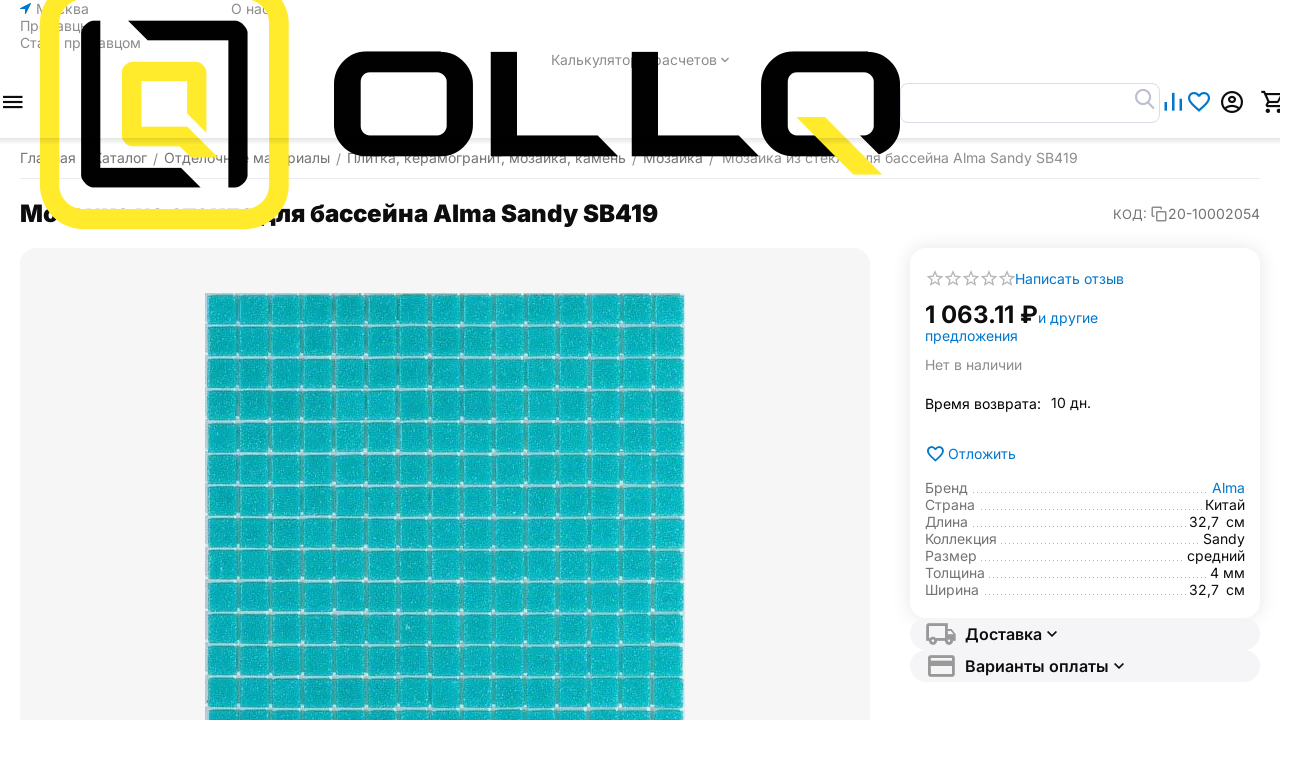

--- FILE ---
content_type: text/html; charset=utf-8
request_url: https://ollq.ru/otdelochnye-materialy/plitka-keramogranit-mozaika-kamen/mozaika/mozaika-iz-stekla-dlya-basseyna-alma-sandy-sb419/
body_size: 58620
content:
<!DOCTYPE html>
<html 
    lang="ru"
    dir="ltr"
    class="
 sticky-top-panel sticky-buy-panel-_top"
>
<head>
<title>Мозаика из стекла для бассейна Alma Sandy SB419 - купить недорого с доставкой | OLLQ</title>
<base href="https://ollq.ru/" />
<meta http-equiv="Content-Type" content="text/html; charset=utf-8" data-ca-mode="plus" />
<meta name="viewport" content="width=device-width,initial-scale=1.0,minimum-scale=1.0,maximum-scale=1.0,user-scalable=no,viewport-fit=cover" />
<meta name="description" content="Мозаика из стекла для бассейна Alma Sandy SB419 Мозаика Alma Sandy – это коллекция созданная для любителей чистого цвета Отсутствие дополнительных декоративных элементов в коллекции делает её по-особенному красивой Яркие цвета мозаики сами по себе восхитительны и не требует дополнительных" />

    <meta name="keywords" content="" />

<meta name="format-detection" content="telephone=no">

            <link rel="canonical" href="https://ollq.ru/otdelochnye-materialy/plitka-keramogranit-mozaika-kamen/mozaika/mozaika-iz-stekla-dlya-basseyna-alma-sandy-sb419/" />
            


    <!-- Inline script moved to the bottom of the page -->
    <meta property="og:type" content="website" />
<meta property="og:locale" content="ru_RU" />
<meta property="og:title" content="Мозаика из стекла для бассейна Alma Sandy SB419 - купить недорого с доставкой | OLLQ" />
<meta property="og:description" content="Мозаика из стекла для бассейна Alma Sandy SB419 Мозаика Alma Sandy – это коллекция созданная для любителей чистого цвета Отсутствие дополнительных декоративных элементов в коллекции делает её по-особенному красивой Яркие цвета мозаики сами по себе восхитительны и не требует дополнительных" />
<meta property="og:url" content="https://ollq.ru/otdelochnye-materialy/plitka-keramogranit-mozaika-kamen/mozaika/mozaika-iz-stekla-dlya-basseyna-alma-sandy-sb419/" />
    <meta property="og:image" content="https://ollq.ru/images/detailed/11/sb419_102194.jpg" />

    <meta name="theme-color" content="#ffffff">

    <link href="https://ollq.ru/images/logos/802/favicon__1_.ico" rel="shortcut icon" type="image/vnd.microsoft.icon" />

<link rel="preload" crossorigin="anonymous" as="font" href="https://ollq.ru/design/themes/abt__unitheme2/media/custom_fonts/inter/inter-900.woff2?1769078438" type="font/woff2" />
<link type="text/css" rel="stylesheet" href="https://ollq.ru/var/cache/misc/assets/design/themes/abt__unitheme2/css/standalone.d15985fd151cfa881518291721c3eff01769078399.css?1769078399" /><script data-no-defer>
window.jsErrors = [];
window.onerror = function(message, source, lineno, colno, error) {
    var verboseMessage = message;
    if (source) {
        verboseMessage = source + '@' + lineno + ':' + colno + "\n\n" + message;
    }

    console.error(verboseMessage);

    if (error && error.stack) {
        console.log(error.stack);
    }

    document.write('<pre data-ca-debug="1" style="border: 2px solid red; margin: 2px;">'
        + verboseMessage + "\n\n"
        + (error && error.stack ? error.stack : '')
        + '</pre>'
    );
};
</script>
<!--[if lt IE 9]><script src="https://cdnjs.cloudflare.com/ajax/libs/es5-shim/4.1.9/es5-shim.min.js"></script><![endif]-->




    <!-- Inline script moved to the bottom of the page -->

<!-- Inline script moved to the bottom of the page -->

<!-- Inline script moved to the bottom of the page -->
</head>

<body class=" desktop-screen user-is-guest">
            
        <div class="ty-tygh  " data-ca-element="mainContainer" id="tygh_container">

        <div id="ajax_overlay" class="ty-ajax-overlay"></div>
<div id="ajax_loading_box" class="ty-ajax-loading-box"></div>
        <div class="cm-notification-container notification-container">
</div>
        <div class="ty-helper-container "
                    id="tygh_main_container">
                                             
<div class="tygh-top-panel clearfix">
                <div class="container-fluid top-grid">
                                                
                <div class="container-fluid-row">
<div class="row-fluid ">        <div class="span3  " >
                    <div class=" ty-float-left" id="snapping_id_1498">
                        <div class="ty-geo-maps__geolocation"
         data-ca-geo-map-location-is-location-detected="false"
         data-ca-geo-map-location-element="location_block"
         id="geo_maps_location_block_1498"
    >
        <span class="hidden">Город: </span>
        
        

    
    

    <a id="opener_geo_maps_location_dialog_1498"
        class="cm-dialog-opener cm-dialog-auto-size ty-geo-maps__geolocation__opener"
        href="https://ollq.ru/index.php?dispatch=geo_maps.customer_geolocation"         data-ca-target-id="content_geo_maps_location_dialog_1498"
                data-ca-dialog-title="Местоположение покупателя"        
        rel="nofollow"
    >
        <span class="ty-icon ty-icon-location-arrow" ></span>        <span class="ty-geo-maps__geolocation__opener-text">            <span data-ca-geo-map-location-element="location" class="ty-geo-maps__geolocation__location">Москва</span>
        </span>
            </a>


    <!--geo_maps_location_block_1498--></div>

                    <!--snapping_id_1498--></div>
            </div>

                                            
                
        <div class="span13 top-links-grid " >
                    <div class="top-quick-links hidden-phone ty-float-right" id="snapping_id_1503">
                    

        <div class="ty-text-links-wrapper">
        <div id="sw_text_links_1503" class="ty-text-links-btn cm-combination">
            <span class="ty-icon ty-icon-short-list" ></span>
            <span class="ty-icon ty-icon-down-micro ty-text-links-btn__arrow" ></span>
        </div>
    
        <ul id="text_links_1503" class="ty-text-links  cm-popup-box ty-text-links_show_inline"><li class="ty-text-links__item ty-level-0  ty-text-links__item--inline"><a class="ty-text-links__a ty-text-links__a--level-0  ty-text-links__a--inline" href="https://ollq.ru/o-kompanii/">О нас</a></li><li class="ty-text-links__item ty-level-0  ty-text-links__item--inline"><a class="ty-text-links__a ty-text-links__a--level-0  ty-text-links__a--inline" href="https://ollq.ru/index.php?dispatch=companies.catalog">Продавцы</a></li><li class="ty-text-links__item ty-level-0  ty-text-links__item--inline"><a class="ty-text-links__a ty-text-links__a--level-0  ty-text-links__a--inline" href="/registraciya-prodavca">Стать продавцом</a></li><li class="ty-text-links__item ty-level-0  ty-text-links__subitems ty-text-links__item--inline ty-quick-menu-item__place-order"><a class="ty-text-links__a ty-text-links__a--level-0  ty-text-links__a--subitems ty-text-links__a--inline">Калькуляторы расчетов</a>    

    
        <ul  class="ty-text-links "><li class="ty-text-links__item ty-level-1  ty-text-links__item--submenu"><a class="ty-text-links__a ty-text-links__a--level-1  ty-text-links__a--submenu" href="/kalkulyator-rascheta-kraski/">Расчёт расхода краски</a></li><li class="ty-text-links__item ty-level-1  ty-text-links__item--submenu"><a class="ty-text-links__a ty-text-links__a--level-1  ty-text-links__a--submenu" href="/raschet-obema-betona-dlya-fundamenta/">Расчет объема бетона для фундамента</a></li><li class="ty-text-links__item ty-level-1  ty-text-links__item--submenu"><a class="ty-text-links__a ty-text-links__a--level-1  ty-text-links__a--submenu" href="/raschet-laminata/">Расчет ламината</a></li><li class="ty-text-links__item ty-level-1  ty-text-links__item--submenu"><a class="ty-text-links__a ty-text-links__a--level-1  ty-text-links__a--submenu" href="/raschet-ploschadi-pola">Расчёт площади пола</a></li><li class="ty-text-links__item ty-level-1  ty-text-links__item--submenu"><a class="ty-text-links__a ty-text-links__a--level-1  ty-text-links__a--submenu" href="/natyazhnye-potolki">Расчет натяжного потолка</a></li><li class="ty-text-links__item ty-level-1  ty-text-links__item--submenu"><a class="ty-text-links__a ty-text-links__a--level-1  ty-text-links__a--submenu" href="/raschet-stoimosti-okna">Расчет стоимости окна</a></li><li class="ty-text-links__item ty-level-1  ty-text-links__item--submenu"><a class="ty-text-links__a ty-text-links__a--level-1  ty-text-links__a--submenu" href="/raschet-stroitelstva-doma">Рсчет строительства дома</a></li><li class="ty-text-links__item ty-level-1  ty-text-links__item--submenu"><a class="ty-text-links__a ty-text-links__a--level-1  ty-text-links__a--submenu" href="/raschet-obem-grunta">Расчет объем грунта</a></li><li class="ty-text-links__item ty-level-1  ty-text-links__item--submenu"><a class="ty-text-links__a ty-text-links__a--level-1  ty-text-links__a--submenu" href="/raschet-rashoda-montazhnoy-peny">Расчет расхода монтажной пены</a></li></ul>

    </li></ul>

    </div>
                    <!--snapping_id_1503--></div>
            </div>
</div>
    </div>    
        </div>
        

</div>

<div class="tygh-header header-grid light-header clearfix">
                <div class="container-fluid">
                                                
                <div class="container-fluid-row">
<div class="row-fluid ">        <div class="span16 top-menu-grid " >
                    <div class="row-fluid ">        <div class="span4 top-logo " >
                    <div class=" " id="snapping_id_1504">
                <div id="sw_dropdown_187" class="ut2-sp-n cm-combination  cm-external-triggered"><span><i class="ut2-icon-outline-menu"></i></span></div><div id="dropdown_187" class="ut2-sw-b hidden cm-external-click" data-ca-external-click-id="sw_dropdown_187"></div><div class="ut2-sw-w" style="display: none;"><div class="ut2-scroll"><div class="ut2-sw"><div class="ut2-sp-f cm-combination" id="off_dropdown_187" style="display:none;"><i class="ut2-icon-baseline-close"></i></div><div class="ut2-rb"><div class="ty-logo-container">
    
            <a href="https://ollq.ru/" title="">
        
    



<img class="ty-pict  ty-logo-container__image   cm-image" width="860" height="249" alt="" title="" src="https://ollq.ru/images/logos/802/logo_uytf-4z_o6xf-p4.webp" />

    
            </a>
    </div></div><div class="ut2-fm-delimiter"></div><nav class="ut2-fm "><div class="ut2-fmbtm hidden">Назад к главному</div><div class="ut2-fmw"><div class="ut2-lfl  ut2-lfl_inclusive"><p class="ut2-lfl__head"><a href="/stroitelnye-materialy/"><span class="ut2-lfl__head__t"><span class="ut2-lfl__head__name">Строительные материалы</span></span></a></p><i></i><div class="ut2-slw"><div class="ut2-lsl"><p><a href="https://ollq.ru/stroitelnye-materialy/bloki-stroitelnye/"><span>Блоки строительные</span></a></p><div class="ut2-tlw"><a href="https://ollq.ru/stroitelnye-materialy/bloki-stroitelnye/gazobetonnye-bloki/" class="">Газобетонные блоки</a><a href="https://ollq.ru/stroitelnye-materialy/bloki-stroitelnye/gazosilikatnye-bloki/" class="">Газосиликатные блоки</a><a href="https://ollq.ru/stroitelnye-materialy/bloki-stroitelnye/keramicheskie-bloki/" class="">Керамические блоки</a><a href="https://ollq.ru/stroitelnye-materialy/bloki-stroitelnye/pazogrebnevye-plity-pgp/" class="">Пазогребневые плиты (ПГП)</a></div></div><div class="ut2-lsl ut2-lsl__more"><p><a href="https://ollq.ru/stroitelnye-materialy/geomaterialy/"><span>Геоматериалы</span></a></p><div class="ut2-tlw"><a href="javascript:void(0);" onclick="$(this).parent().find('a').removeClass('hidden');$(this).addClass('hidden');" class="ut2-lsl__more-link" title=""><span>Еще</span></a><a href="https://ollq.ru/stroitelnye-materialy/geomaterialy/agroplenki/" class="">Агропленки</a><a href="https://ollq.ru/stroitelnye-materialy/geomaterialy/bordyurnyy-kamen/" class="">Бордюрный камень</a><a href="https://ollq.ru/stroitelnye-materialy/geomaterialy/gabiony-i-matracy/" class="">Габионы и матрацы</a><a href="https://ollq.ru/stroitelnye-materialy/geomaterialy/geomaty/" class="">Геоматы</a><a href="https://ollq.ru/stroitelnye-materialy/geomaterialy/georeshetka/" class="">Георешетка</a><a href="https://ollq.ru/stroitelnye-materialy/geomaterialy/geosetka/" class=" hidden">Геосетка</a><a href="https://ollq.ru/stroitelnye-materialy/geomaterialy/geotekstil/" class=" hidden">Геотекстиль</a><a href="https://ollq.ru/stroitelnye-materialy/geomaterialy/gidroshponki/" class=" hidden">Гидрошпонки</a><a href="https://ollq.ru/stroitelnye-materialy/geomaterialy/gryazezaschita/" class=" hidden">Грязезащита</a><a href="https://ollq.ru/stroitelnye-materialy/geomaterialy/drenazh-i-sistemy-vodootvoda/" class=" hidden">Дренаж и системы водоотвода</a><a href="https://ollq.ru/stroitelnye-materialy/geomaterialy/polimernye-membrany/" class=" hidden">Полимерные мембраны</a><a href="https://ollq.ru/stroitelnye-materialy/geomaterialy/trotuarnaya-plitka-i-bruschatka/" class=" hidden">Тротуарная плитка и брусчатка</a><a href="https://ollq.ru/stroitelnye-materialy/geomaterialy/holodnyy-asfalt/" class=" hidden">Холодный асфальт</a></div></div><div class="ut2-lsl ut2-lsl__more"><p><a href="https://ollq.ru/stroitelnye-materialy/gipsokarton-i-listovye-materialy/"><span>Гипсокартон и листовые материалы</span></a></p><div class="ut2-tlw"><a href="javascript:void(0);" onclick="$(this).parent().find('a').removeClass('hidden');$(this).addClass('hidden');" class="ut2-lsl__more-link" title=""><span>Еще</span></a><a href="https://ollq.ru/stroitelnye-materialy/gipsokarton-i-listovye-materialy/akvapaneli/" class="">Аквапанели</a><a href="https://ollq.ru/stroitelnye-materialy/gipsokarton-i-listovye-materialy/gipsovoloknistyy-list-gvl/" class="">Гипсоволокнистый лист (ГВЛ)</a><a href="https://ollq.ru/stroitelnye-materialy/gipsokarton-i-listovye-materialy/gipsokartonnyy-list-gkl/" class="">Гипсокартонный лист (ГКЛ)</a><a href="https://ollq.ru/stroitelnye-materialy/gipsokarton-i-listovye-materialy/gipsofibrovyy-list-gfl/" class="">Гипсофибровый лист (ГФЛ)</a><a href="https://ollq.ru/stroitelnye-materialy/gipsokarton-i-listovye-materialy/krepezh-dlya-profilya-i-gipsokartona/" class="">Крепеж для профиля и гипсокартона</a><a href="https://ollq.ru/stroitelnye-materialy/gipsokarton-i-listovye-materialy/lenty-stroitelnye/" class=" hidden">Ленты строительные с усиленными свойствами</a><a href="https://ollq.ru/stroitelnye-materialy/gipsokarton-i-listovye-materialy/paneli-na-osnove-xps/" class=" hidden">Панели на основе XPS</a><a href="https://ollq.ru/stroitelnye-materialy/gipsokarton-i-listovye-materialy/profil-dlya-gipsokartona/" class=" hidden">Профиль для гипсокартона</a><a href="https://ollq.ru/stroitelnye-materialy/gipsokarton-i-listovye-materialy/setki-i-serpyanki/" class=" hidden">Сетки и серпянки для фиксации</a><a href="https://ollq.ru/stroitelnye-materialy/gipsokarton-i-listovye-materialy/steklo-fibrovye-listy/" class=" hidden">Стекло-фибровые листы</a><a href="https://ollq.ru/stroitelnye-materialy/gipsokarton-i-listovye-materialy/steklomagnievyy-list-sml/" class=" hidden">Стекломагниевый лист (СМЛ)</a><a href="https://ollq.ru/stroitelnye-materialy/gipsokarton-i-listovye-materialy/shifer/" class=" hidden">Шифер</a></div></div><div class="ut2-lsl"><p><a href="https://ollq.ru/stroitelnye-materialy/drevesno-plitnye-materialy/"><span>Древесно-плитные материалы</span></a></p><div class="ut2-tlw"><a href="https://ollq.ru/stroitelnye-materialy/drevesno-plitnye-materialy/dvp/" class="">ДВП</a><a href="https://ollq.ru/stroitelnye-materialy/drevesno-plitnye-materialy/dsp/" class="">ДСП</a><a href="https://ollq.ru/stroitelnye-materialy/drevesno-plitnye-materialy/osp/" class="">ОСП</a><a href="https://ollq.ru/stroitelnye-materialy/drevesno-plitnye-materialy/fanera/" class="">Фанера</a><a href="https://ollq.ru/stroitelnye-materialy/drevesno-plitnye-materialy/csp/" class="">ЦСП</a></div></div><div class="ut2-lsl ut2-lsl__more"><p><a href="https://ollq.ru/stroitelnye-materialy/zhelezobetonnye-izdeliya/"><span>Железобетонные изделия</span></a></p><div class="ut2-tlw"><a href="javascript:void(0);" onclick="$(this).parent().find('a').removeClass('hidden');$(this).addClass('hidden');" class="ut2-lsl__more-link" title=""><span>Еще</span></a><a href="https://ollq.ru/stroitelnye-materialy/zhelezobetonnye-izdeliya/betonnye-zabory-i-ograzhdeniya/" class="">Бетонные заборы и ограждения</a><a href="https://ollq.ru/stroitelnye-materialy/zhelezobetonnye-izdeliya/dorozhnoe-stroitelstvo/" class="">Дорожное строительство</a><a href="https://ollq.ru/stroitelnye-materialy/zhelezobetonnye-izdeliya/zhbi-dlya-zhd-stroitelstva/" class="">ЖБИ для ЖД строительства</a><a href="https://ollq.ru/stroitelnye-materialy/zhelezobetonnye-izdeliya/zhbi-dlya-neftegazovoy-otrasli/" class="">ЖБИ для нефтегазовой отрасли</a><a href="https://ollq.ru/stroitelnye-materialy/zhelezobetonnye-izdeliya/zhbi-dlya-energetiki/" class="">ЖБИ для Энергетики</a><a href="https://ollq.ru/stroitelnye-materialy/zhelezobetonnye-izdeliya/inzhenernye-kommunikacii/" class=" hidden">Инженерные коммуникации</a><a href="https://ollq.ru/stroitelnye-materialy/zhelezobetonnye-izdeliya/plity-perekrytiya/" class=" hidden">Плиты перекрытия</a><a href="https://ollq.ru/stroitelnye-materialy/zhelezobetonnye-izdeliya/fundamenty/" class=" hidden">Фундаменты</a><a href="https://ollq.ru/stroitelnye-materialy/zhelezobetonnye-izdeliya/elementy-dekora/" class=" hidden">Элементы декора</a><a href="https://ollq.ru/stroitelnye-materialy/zhelezobetonnye-izdeliya/elementy-zdaniy-i-sooruzheniy/" class=" hidden">Элементы зданий и сооружений</a></div></div><div class="ut2-lsl ut2-lsl__more"><p><a href="https://ollq.ru/stroitelnye-materialy/zabory-i-ograzhdeniya/"><span>Заборы и ограждения</span></a></p><div class="ut2-tlw"><a href="javascript:void(0);" onclick="$(this).parent().find('a').removeClass('hidden');$(this).addClass('hidden');" class="ut2-lsl__more-link" title=""><span>Еще</span></a><a href="https://ollq.ru/stroitelnye-materialy/zabory-i-ograzhdeniya/avtomatika/" class="">Автоматика</a><a href="https://ollq.ru/stroitelnye-materialy/zabory-i-ograzhdeniya/brus/" class="">Брус</a><a href="https://ollq.ru/stroitelnye-materialy/zabory-i-ograzhdeniya/zabornaya-doska/" class="">Заборная доска</a><a href="https://ollq.ru/stroitelnye-materialy/zabory-i-ograzhdeniya/zabornye-stolby/" class="">Заборные столбы</a><a href="https://ollq.ru/stroitelnye-materialy/zabory-i-ograzhdeniya/komplektuyuschie/" class="">Комплектующие для забора</a><a href="https://ollq.ru/stroitelnye-materialy/zabory-i-ograzhdeniya/modulnye-ograzhdeniya/" class=" hidden">Модульные ограждения</a><a href="https://ollq.ru/stroitelnye-materialy/zabory-i-ograzhdeniya/profnastil/" class=" hidden">Профнастил</a><a href="https://ollq.ru/stroitelnye-materialy/zabory-i-ograzhdeniya/rolstavni/" class=" hidden">Рольставни</a><a href="https://ollq.ru/stroitelnye-materialy/zabory-i-ograzhdeniya/setki/" class=" hidden">Сетки забор</a><a href="https://ollq.ru/stroitelnye-materialy/zabory-i-ograzhdeniya/shtaketnik/" class=" hidden">Штакетник</a></div></div><div class="ut2-lsl ut2-lsl__more"><p><a href="https://ollq.ru/stroitelnye-materialy/izolyacionnye-materialy/"><span>Изоляционные материалы</span></a></p><div class="ut2-tlw"><a href="javascript:void(0);" onclick="$(this).parent().find('a').removeClass('hidden');$(this).addClass('hidden');" class="ut2-lsl__more-link" title=""><span>Еще</span></a><a href="https://ollq.ru/stroitelnye-materialy/izolyacionnye-materialy/vetrozaschita/" class="">Ветрозащита</a><a href="https://ollq.ru/stroitelnye-materialy/izolyacionnye-materialy/geomembrany/" class="">Геомембраны</a><a href="https://ollq.ru/stroitelnye-materialy/izolyacionnye-materialy/gidroizolyaciya/" class="">Гидроизоляция</a><a href="https://ollq.ru/stroitelnye-materialy/izolyacionnye-materialy/zvukoizolyacionnye-materialy/" class="">Звукоизоляционные материалы</a><a href="https://ollq.ru/stroitelnye-materialy/izolyacionnye-materialy/paroizolyaciya/" class="">Пароизоляция</a><a href="https://ollq.ru/stroitelnye-materialy/izolyacionnye-materialy/polietilenovye-plenki/" class=" hidden">Полиэтиленовые пленки</a><a href="https://ollq.ru/stroitelnye-materialy/izolyacionnye-materialy/teploizolyaciya/" class=" hidden">Теплоизоляция</a></div></div><div class="ut2-lsl"><p><a href="https://ollq.ru/stroitelnye-materialy/kirpich/"><span>Кирпич</span></a></p><div class="ut2-tlw"><a href="https://ollq.ru/stroitelnye-materialy/kirpich/oblicovochnyy-kirpich/" class="">Облицовочный кирпич</a><a href="https://ollq.ru/stroitelnye-materialy/kirpich/porizovannyy-kamen/" class="">Поризованный камень</a><a href="https://ollq.ru/stroitelnye-materialy/kirpich/stroitelnyy-kirpich/" class="">Строительный кирпич</a></div></div><div class="ut2-lsl ut2-lsl__more"><p><a href="https://ollq.ru/stroitelnye-materialy/krovlya/"><span>Кровля</span></a></p><div class="ut2-tlw"><a href="javascript:void(0);" onclick="$(this).parent().find('a').removeClass('hidden');$(this).addClass('hidden');" class="ut2-lsl__more-link" title=""><span>Еще</span></a><a href="https://ollq.ru/stroitelnye-materialy/krovlya/volnovoy-shifer/" class="">Волновой шифер</a><a href="https://ollq.ru/stroitelnye-materialy/krovlya/gibkaya-cherepica/" class="">Гибкая черепица</a><a href="https://ollq.ru/stroitelnye-materialy/krovlya/dymohody/" class="">Дымоходы</a><a href="https://ollq.ru/stroitelnye-materialy/krovlya/izolyacionnye-plenki/" class="">Изоляционные пленки</a><a href="https://ollq.ru/stroitelnye-materialy/krovlya/kompozitnaya-cherepica/" class="">Композитная черепица</a><a href="https://ollq.ru/stroitelnye-materialy/krovlya/krovelnaya-izolyaciya/" class=" hidden">Кровельная изоляция</a><a href="https://ollq.ru/stroitelnye-materialy/krovlya/metallocherepica/" class=" hidden">Металлочерепица</a><a href="https://ollq.ru/stroitelnye-materialy/krovlya/obustroystvo-krovli/" class=" hidden">Обустройство кровли</a><a href="https://ollq.ru/stroitelnye-materialy/krovlya/ondulin/" class=" hidden">Ондулин</a><a href="https://ollq.ru/stroitelnye-materialy/krovlya/profnastil/" class=" hidden">Профнастил кровельный</a><a href="https://ollq.ru/stroitelnye-materialy/krovlya/rulonnaya-krovlya/" class=" hidden">Рулонная кровля</a><a href="https://ollq.ru/stroitelnye-materialy/krovlya/utepliteli-dlya-krovli/" class=" hidden">Утеплители для кровли</a><a href="https://ollq.ru/stroitelnye-materialy/krovlya/flyugery/" class=" hidden">Флюгеры</a><a href="https://ollq.ru/stroitelnye-materialy/krovlya/cementno-peschanaya-cherepica/" class=" hidden">Цементно-песчаная черепица</a></div></div><div class="ut2-lsl ut2-lsl__more"><p><a href="https://ollq.ru/stroitelnye-materialy/metalloprokat/"><span>Металлопрокат</span></a></p><div class="ut2-tlw"><a href="javascript:void(0);" onclick="$(this).parent().find('a').removeClass('hidden');$(this).addClass('hidden');" class="ut2-lsl__more-link" title=""><span>Еще</span></a><a href="https://ollq.ru/stroitelnye-materialy/metalloprokat/armatura/" class="">Арматура</a><a href="https://ollq.ru/stroitelnye-materialy/metalloprokat/dvutavrovye-balki/" class="">Двутавровые балки</a><a href="https://ollq.ru/stroitelnye-materialy/metalloprokat/listy-goryachekatanye/" class="">Листы горячекатаные</a><a href="https://ollq.ru/stroitelnye-materialy/metalloprokat/polosy-goryachekatanye/" class="">Полосы горячекатаные</a><a href="https://ollq.ru/stroitelnye-materialy/metalloprokat/truby-profilnye/" class="">Трубы профильные</a><a href="https://ollq.ru/stroitelnye-materialy/metalloprokat/ugolki-ravnopolochnye/" class=" hidden">Уголки равнополочные</a><a href="https://ollq.ru/stroitelnye-materialy/metalloprokat/shvellery/" class=" hidden">Швеллеры</a></div></div><div class="ut2-lsl ut2-lsl__more"><p><a href="https://ollq.ru/stroitelnye-materialy/peny-germetiki-klei/"><span>Пены, герметики, клеи</span></a></p><div class="ut2-tlw"><a href="javascript:void(0);" onclick="$(this).parent().find('a').removeClass('hidden');$(this).addClass('hidden');" class="ut2-lsl__more-link" title=""><span>Еще</span></a><a href="https://ollq.ru/stroitelnye-materialy/peny-germetiki-klei/germetizaciya-rezbovyh-soedineniy/" class="">Герметизация резьбовых соединений</a><a href="https://ollq.ru/stroitelnye-materialy/peny-germetiki-klei/germetiki/" class="">Герметики</a><a href="https://ollq.ru/stroitelnye-materialy/peny-germetiki-klei/klei/" class="">Клеи</a><a href="https://ollq.ru/stroitelnye-materialy/peny-germetiki-klei/ochistiteli-montazhnoy-peny/" class="">Очистители монтажной пены</a><a href="https://ollq.ru/stroitelnye-materialy/peny-germetiki-klei/peny-montazhnye/" class="">Пены монтажные</a><a href="https://ollq.ru/stroitelnye-materialy/peny-germetiki-klei/pistolety-dlya-peny-i-germetikov/" class=" hidden">Пистолеты для пены и герметиков</a></div></div><div class="ut2-lsl ut2-lsl__more"><p><a href="https://ollq.ru/stroitelnye-materialy/pilomaterialy/"><span>Пиломатериалы</span></a></p><div class="ut2-tlw"><a href="javascript:void(0);" onclick="$(this).parent().find('a').removeClass('hidden');$(this).addClass('hidden');" class="ut2-lsl__more-link" title=""><span>Еще</span></a><a href="https://ollq.ru/stroitelnye-materialy/pilomaterialy/blok-haus/" class="">Блок хаус</a><a href="https://ollq.ru/stroitelnye-materialy/pilomaterialy/blok-haus-ru/" class="">Блок-хаус</a><a href="https://ollq.ru/stroitelnye-materialy/pilomaterialy/brus/" class="">Брус</a><a href="https://ollq.ru/stroitelnye-materialy/pilomaterialy/brusok/" class="">Брусок</a><a href="https://ollq.ru/stroitelnye-materialy/pilomaterialy/vagonka/" class="">Вагонка</a><a href="https://ollq.ru/stroitelnye-materialy/pilomaterialy/doska/" class=" hidden">Доска</a><a href="https://ollq.ru/stroitelnye-materialy/pilomaterialy/mebelnye-schity/" class=" hidden">Мебельные щиты</a><a href="https://ollq.ru/stroitelnye-materialy/pilomaterialy/planken/" class=" hidden">Планкен</a><a href="https://ollq.ru/stroitelnye-materialy/pilomaterialy/pogonazhnye-izdeliya/" class=" hidden">Погонажные изделия</a><a href="https://ollq.ru/stroitelnye-materialy/pilomaterialy/sip-paneli/" class=" hidden">СИП панели</a></div></div><div class="ut2-lsl"><p><a href="https://ollq.ru/stroitelnye-materialy/polikarbonat/"><span>Поликарбонат</span></a></p><div class="ut2-tlw"><a href="https://ollq.ru/stroitelnye-materialy/polikarbonat/komplektuyuschie/" class="">Комплектующие для поликарбоната</a><a href="https://ollq.ru/stroitelnye-materialy/polikarbonat/monolitnyy-polikarbonat/" class="">Монолитный поликарбонат</a><a href="https://ollq.ru/stroitelnye-materialy/polikarbonat/sotovyy-polikarbonat/" class="">Сотовый поликарбонат</a></div></div><div class="ut2-lsl"><p><a href="https://ollq.ru/stroitelnye-materialy/setki/"><span>Сетки</span></a></p><div class="ut2-tlw"><a href="https://ollq.ru/stroitelnye-materialy/setki/setki-kompozitnye/" class="">Сетки композитные</a><a href="https://ollq.ru/stroitelnye-materialy/setki/setki-metallicheskie/" class="">Сетки металлические</a></div></div><div class="ut2-lsl ut2-lsl__more"><p><a href="https://ollq.ru/stroitelnye-materialy/stroitelnye-tenty/"><span>Строительные тенты</span></a></p><div class="ut2-tlw"><a href="javascript:void(0);" onclick="$(this).parent().find('a').removeClass('hidden');$(this).addClass('hidden');" class="ut2-lsl__more-link" title=""><span>Еще</span></a><a href="https://ollq.ru/stroitelnye-materialy/stroitelnye-tenty/berezna/" class="">Березна</a><a href="https://ollq.ru/stroitelnye-materialy/stroitelnye-tenty/brezent/" class="">Брезент</a><a href="https://ollq.ru/stroitelnye-materialy/stroitelnye-tenty/oksford/" class="">Оксфорд</a><a href="https://ollq.ru/stroitelnye-materialy/stroitelnye-tenty/pvh/" class="">ПВХ</a><a href="https://ollq.ru/stroitelnye-materialy/stroitelnye-tenty/tarpaulin-ru/" class="">Тарпаулин</a><a href="https://ollq.ru/stroitelnye-materialy/stroitelnye-tenty/tenty-zaschitnye/" class=" hidden">Тенты защитные</a><a href="https://ollq.ru/stroitelnye-materialy/stroitelnye-tenty/tkan-oksford/" class=" hidden">Ткань Оксфорд</a><a href="https://ollq.ru/stroitelnye-materialy/stroitelnye-tenty/uteplennye/" class=" hidden">Утепленные</a></div></div><div class="ut2-lsl ut2-lsl__more"><p><a href="https://ollq.ru/stroitelnye-materialy/suhie-smesi/"><span>Сухие смеси</span></a></p><div class="ut2-tlw"><a href="javascript:void(0);" onclick="$(this).parent().find('a').removeClass('hidden');$(this).addClass('hidden');" class="ut2-lsl__more-link" title=""><span>Еще</span></a><a href="https://ollq.ru/stroitelnye-materialy/suhie-smesi/gruntovki/" class="">Грунтовки</a><a href="https://ollq.ru/stroitelnye-materialy/suhie-smesi/dobavki-i-modifikatory-suhih-smesey/" class="">Добавки и модификаторы сухих смесей</a><a href="https://ollq.ru/stroitelnye-materialy/suhie-smesi/zatirki-i-rasshivki/" class="">Затирки и расшивки</a><a href="https://ollq.ru/stroitelnye-materialy/suhie-smesi/kladochnye-i-montazhnye-smesi/" class="">Кладочные и монтажные смеси</a><a href="https://ollq.ru/stroitelnye-materialy/suhie-smesi/lenty-stroitelnye/" class="">Ленты строительные</a><a href="https://ollq.ru/stroitelnye-materialy/suhie-smesi/nalivnye-poly-i-styazhka/" class=" hidden">Наливные полы и стяжка</a><a href="https://ollq.ru/stroitelnye-materialy/suhie-smesi/ogneupornye-i-termostoykie-smesi/" class=" hidden">Огнеупорные и термостойкие смеси</a><a href="https://ollq.ru/stroitelnye-materialy/suhie-smesi/plitochnye-klei/" class=" hidden">Плиточные клеи</a><a href="https://ollq.ru/stroitelnye-materialy/suhie-smesi/remontnye-sostavy/" class=" hidden">Ремонтные составы</a><a href="https://ollq.ru/stroitelnye-materialy/suhie-smesi/restavracionnye-materialy/" class=" hidden">Реставрационные материалы</a><a href="https://ollq.ru/stroitelnye-materialy/suhie-smesi/setki-i-serpyanki/" class=" hidden">Сетки и серпянки</a><a href="https://ollq.ru/stroitelnye-materialy/suhie-smesi/cement-vyazhuschie-i-sypuchie-materialy/" class=" hidden">Цемент, вяжущие и сыпучие материалы</a><a href="https://ollq.ru/stroitelnye-materialy/suhie-smesi/cementno-peschanye-smesi/" class=" hidden">Цементно-песчаные смеси</a><a href="https://ollq.ru/stroitelnye-materialy/suhie-smesi/shpatlevki/" class=" hidden">Шпатлевки</a><a href="https://ollq.ru/stroitelnye-materialy/suhie-smesi/shtukaturki/" class=" hidden">Штукатурки</a></div></div><div class="ut2-lsl ut2-lsl__more"><p><a href="https://ollq.ru/stroitelnye-materialy/sypuchie-materialy/"><span>Сыпучие материалы</span></a></p><div class="ut2-tlw"><a href="javascript:void(0);" onclick="$(this).parent().find('a').removeClass('hidden');$(this).addClass('hidden');" class="ut2-lsl__more-link" title=""><span>Еще</span></a><a href="https://ollq.ru/stroitelnye-materialy/sypuchie-materialy/alebastr/" class="">Алебастр</a><a href="https://ollq.ru/stroitelnye-materialy/sypuchie-materialy/izvest/" class="">Известь</a><a href="https://ollq.ru/stroitelnye-materialy/sypuchie-materialy/keramzit/" class="">Керамзит</a><a href="https://ollq.ru/stroitelnye-materialy/sypuchie-materialy/mel/" class="">Мел</a><a href="https://ollq.ru/stroitelnye-materialy/sypuchie-materialy/pesok/" class="">Песок</a><a href="https://ollq.ru/stroitelnye-materialy/sypuchie-materialy/cement/" class=" hidden">Цемент</a><a href="https://ollq.ru/stroitelnye-materialy/sypuchie-materialy/scheben/" class=" hidden">Щебень</a></div></div><div class="ut2-lsl ut2-lsl__more"><p><a href="https://ollq.ru/stroitelnye-materialy/fasady/"><span>Фасады</span></a></p><div class="ut2-tlw"><a href="javascript:void(0);" onclick="$(this).parent().find('a').removeClass('hidden');$(this).addClass('hidden');" class="ut2-lsl__more-link" title=""><span>Еще</span></a><a href="https://ollq.ru/stroitelnye-materialy/fasady/ventfasad/" class="">Вентфасад</a><a href="https://ollq.ru/stroitelnye-materialy/fasady/reechnye-fasady/" class="">Реечные фасады</a><a href="https://ollq.ru/stroitelnye-materialy/fasady/sayding/" class="">Сайдинг</a><a href="https://ollq.ru/stroitelnye-materialy/fasady/sredstva-dlya-zaschity-i-ochistki-fasadov/" class="">Средства для защиты и очистки фасадов</a><a href="https://ollq.ru/stroitelnye-materialy/fasady/teploizolyaciya/" class="">Теплоизоляция фасадов</a><a href="https://ollq.ru/stroitelnye-materialy/fasady/fasadnaya-doska/" class=" hidden">Фасадная доска</a><a href="https://ollq.ru/stroitelnye-materialy/fasady/fasadnaya-plitka/" class=" hidden">Фасадная плитка</a><a href="https://ollq.ru/stroitelnye-materialy/fasady/shtukaturnye-fasady/" class=" hidden">Штукатурные фасады</a></div></div></div></div><div class="ut2-lfl  ut2-lfl_inclusive"><p class="ut2-lfl__head"><a href="/otdelochnye-materialy/"><span class="ut2-lfl__head__t"><span class="ut2-lfl__head__name">Отделочные материалы</span></span></a></p><i></i><div class="ut2-slw"><div class="ut2-lsl"><p><a href="https://ollq.ru/otdelochnye-materialy/dveri/"><span>Двери</span></a></p><div class="ut2-tlw"><a href="https://ollq.ru/otdelochnye-materialy/dveri/vhodnye-dveri/" class="">Входные двери</a><a href="https://ollq.ru/otdelochnye-materialy/dveri/dvernye-korobki-dobory-i-nalichniki/" class="">Дверные коробки, доборы и наличники</a><a href="https://ollq.ru/otdelochnye-materialy/dveri/mezhkomnatnye-dveri/" class="">Межкомнатные двери</a><a href="https://ollq.ru/otdelochnye-materialy/dveri/tehnicheskie-i-stroitelnye-dveri/" class="">Технические и строительные двери</a><a href="https://ollq.ru/otdelochnye-materialy/dveri/furnitura-dlya-dverey/" class="">Фурнитура для дверей</a></div></div><div class="ut2-lsl"><p><a href="https://ollq.ru/otdelochnye-materialy/dekorativnye-shtukaturki/"><span>Декоративные штукатурки</span></a></p><div class="ut2-tlw"><a href="https://ollq.ru/otdelochnye-materialy/dekorativnye-shtukaturki/zhidkie-oboi/" class="">Жидкие обои штукатурные</a></div></div><div class="ut2-lsl ut2-lsl__more"><p><a href="https://ollq.ru/otdelochnye-materialy/lakokrasochnye-materialy/"><span>Лакокрасочные материалы</span></a></p><div class="ut2-tlw"><a href="javascript:void(0);" onclick="$(this).parent().find('a').removeClass('hidden');$(this).addClass('hidden');" class="ut2-lsl__more-link" title=""><span>Еще</span></a><a href="https://ollq.ru/otdelochnye-materialy/lakokrasochnye-materialy/antiseptiki-i-biozaschita/" class="">Антисептики и биозащита</a><a href="https://ollq.ru/otdelochnye-materialy/lakokrasochnye-materialy/grunt-emal/" class="">Грунт-эмаль</a><a href="https://ollq.ru/otdelochnye-materialy/lakokrasochnye-materialy/gruntovki-pod-pokrasku/" class="">Грунтовки под покраску</a><a href="https://ollq.ru/otdelochnye-materialy/lakokrasochnye-materialy/kolery-i-tonery/" class="">Колеры и тонеры</a><a href="https://ollq.ru/otdelochnye-materialy/lakokrasochnye-materialy/kraski/" class="">Краски</a><a href="https://ollq.ru/otdelochnye-materialy/lakokrasochnye-materialy/laki/" class=" hidden">Лаки</a><a href="https://ollq.ru/otdelochnye-materialy/lakokrasochnye-materialy/masla-i-voski/" class=" hidden">Масла и воски</a><a href="https://ollq.ru/otdelochnye-materialy/lakokrasochnye-materialy/mastika/" class=" hidden">Мастика</a><a href="https://ollq.ru/otdelochnye-materialy/lakokrasochnye-materialy/rastvoriteli-ochistiteli-olifa/" class=" hidden">Растворители, очистители, олифа</a><a href="https://ollq.ru/otdelochnye-materialy/lakokrasochnye-materialy/emali/" class=" hidden">Эмали</a></div></div><div class="ut2-lsl ut2-lsl__more"><p><a href="https://ollq.ru/otdelochnye-materialy/lepnina/"><span>Лепнина</span></a></p><div class="ut2-tlw"><a href="javascript:void(0);" onclick="$(this).parent().find('a').removeClass('hidden');$(this).addClass('hidden');" class="ut2-lsl__more-link" title=""><span>Еще</span></a><a href="https://ollq.ru/otdelochnye-materialy/lepnina/arki-i-nishi/" class="">Арки и ниши</a><a href="https://ollq.ru/otdelochnye-materialy/lepnina/dopolnitelnye-elementy/" class="">Дополнительные элементы</a><a href="https://ollq.ru/otdelochnye-materialy/lepnina/karnizy-i-plintusy/" class="">Карнизы и плинтусы</a><a href="https://ollq.ru/otdelochnye-materialy/lepnina/kolonny-i-pilyastry/" class="">Колонны и пилястры</a><a href="https://ollq.ru/otdelochnye-materialy/lepnina/konsoli-i-balki/" class="">Консоли и балки</a><a href="https://ollq.ru/otdelochnye-materialy/lepnina/moldingi-i-bagety/" class=" hidden">Молдинги и багеты</a><a href="https://ollq.ru/otdelochnye-materialy/lepnina/panno-i-ornamenty/" class=" hidden">Панно и орнаменты</a><a href="https://ollq.ru/otdelochnye-materialy/lepnina/portaly/" class=" hidden">Порталы</a><a href="https://ollq.ru/otdelochnye-materialy/lepnina/rozetki-kessony-i-kupola/" class=" hidden">Розетки, кессоны и купола</a></div></div><div class="ut2-lsl ut2-lsl__more"><p><a href="https://ollq.ru/otdelochnye-materialy/napolnye-pokrytiya/"><span>Напольные покрытия</span></a></p><div class="ut2-tlw"><a href="javascript:void(0);" onclick="$(this).parent().find('a').removeClass('hidden');$(this).addClass('hidden');" class="ut2-lsl__more-link" title=""><span>Еще</span></a><a href="https://ollq.ru/otdelochnye-materialy/napolnye-pokrytiya/vinilovaya-plitka-pvh/" class="">Виниловая плитка ПВХ</a><a href="https://ollq.ru/otdelochnye-materialy/napolnye-pokrytiya/gryazezaschitnye-pokrytiya/" class="">Грязезащитные покрытия</a><a href="https://ollq.ru/otdelochnye-materialy/napolnye-pokrytiya/inzhenernaya-doska/" class="">Инженерная доска</a><a href="https://ollq.ru/otdelochnye-materialy/napolnye-pokrytiya/iskusstvennaya-trava/" class="">Искусственная трава</a><a href="https://ollq.ru/otdelochnye-materialy/napolnye-pokrytiya/kovrolin/" class="">Ковролин</a><a href="https://ollq.ru/otdelochnye-materialy/napolnye-pokrytiya/laminat/" class=" hidden">Ламинат</a><a href="https://ollq.ru/otdelochnye-materialy/napolnye-pokrytiya/linoleum/" class=" hidden">Линолеум</a><a href="https://ollq.ru/otdelochnye-materialy/napolnye-pokrytiya/massivnaya-doska/" class=" hidden">Массивная доска</a><a href="https://ollq.ru/otdelochnye-materialy/napolnye-pokrytiya/parketnaya-doska/" class=" hidden">Паркетная доска</a><a href="https://ollq.ru/otdelochnye-materialy/napolnye-pokrytiya/plintusy-i-porozhki/" class=" hidden">Плинтусы и порожки</a><a href="https://ollq.ru/otdelochnye-materialy/napolnye-pokrytiya/podlozhka/" class=" hidden">Подложка</a><a href="https://ollq.ru/otdelochnye-materialy/napolnye-pokrytiya/sportivnye-napolnye-pokrytiya/" class=" hidden">Спортивные напольные покрытия</a><a href="https://ollq.ru/otdelochnye-materialy/napolnye-pokrytiya/sredstva-dlya-ochistki-i-uhoda/" class=" hidden">Средства для очистки и ухода</a><a href="https://ollq.ru/otdelochnye-materialy/napolnye-pokrytiya/terrasnaya-doska/" class=" hidden">Террасная доска</a></div></div><div class="ut2-lsl ut2-lsl__more"><p><a href="https://ollq.ru/otdelochnye-materialy/oboi/"><span>Обои</span></a></p><div class="ut2-tlw"><a href="javascript:void(0);" onclick="$(this).parent().find('a').removeClass('hidden');$(this).addClass('hidden');" class="ut2-lsl__more-link" title=""><span>Еще</span></a><a href="https://ollq.ru/otdelochnye-materialy/oboi/bordyury/" class="">Бордюры для обоев</a><a href="https://ollq.ru/otdelochnye-materialy/oboi/bumazhnye-oboi/" class="">Бумажные обои</a><a href="https://ollq.ru/otdelochnye-materialy/oboi/vinilovye-oboi/" class="">Виниловые обои</a><a href="https://ollq.ru/otdelochnye-materialy/oboi/zhidkie-oboi/" class="">Жидкие обои</a><a href="https://ollq.ru/otdelochnye-materialy/oboi/naturalnye-oboi/" class="">Натуральные обои</a><a href="https://ollq.ru/otdelochnye-materialy/oboi/oboi-na-flizelinovoy-osnove-s-vinilovym-napyleniem/" class=" hidden">Обои на флизелиновой основе с виниловым напылением</a><a href="https://ollq.ru/otdelochnye-materialy/oboi/oboi-na-flizelinovoy-osnove-s-vinilovym-pokrytiem/" class=" hidden">Обои на флизелиновой основе с виниловым покрытием</a><a href="https://ollq.ru/otdelochnye-materialy/oboi/oboi-pod-pokrasku/" class=" hidden">Обои под покраску</a><a href="https://ollq.ru/otdelochnye-materialy/oboi/steklooboi-i-pautinka/" class=" hidden">Стеклообои и паутинка</a><a href="https://ollq.ru/otdelochnye-materialy/oboi/tekstilnye-oboi/" class=" hidden">Текстильные обои</a><a href="https://ollq.ru/otdelochnye-materialy/oboi/flizelinovye-oboi/" class=" hidden">Флизелиновые обои</a><a href="https://ollq.ru/otdelochnye-materialy/oboi/fotooboi/" class=" hidden">Фотообои</a></div></div><div class="ut2-lsl ut2-lsl__more"><p><a href="https://ollq.ru/otdelochnye-materialy/okna/"><span>Окна</span></a></p><div class="ut2-tlw"><a href="javascript:void(0);" onclick="$(this).parent().find('a').removeClass('hidden');$(this).addClass('hidden');" class="ut2-lsl__more-link" title=""><span>Еще</span></a><a href="https://ollq.ru/otdelochnye-materialy/okna/dvercy-zhalyuziynye/" class="">Дверцы жалюзийные</a><a href="https://ollq.ru/otdelochnye-materialy/okna/derevyannye-okna/" class="">Деревянные окна</a><a href="https://ollq.ru/otdelochnye-materialy/okna/mansardnye-okna/" class="">Мансардные окна</a><a href="https://ollq.ru/otdelochnye-materialy/okna/moskitnye-setki/" class="">Москитные сетки</a><a href="https://ollq.ru/otdelochnye-materialy/okna/nalichniki/" class="">Наличники</a><a href="https://ollq.ru/otdelochnye-materialy/okna/okna-pvh/" class=" hidden">Окна ПВХ</a><a href="https://ollq.ru/otdelochnye-materialy/okna/okonnye-otlivy/" class=" hidden">Оконные отливы</a><a href="https://ollq.ru/otdelochnye-materialy/okna/otkosy/" class=" hidden">Откосы</a><a href="https://ollq.ru/otdelochnye-materialy/okna/paro-gidroizolyaciya-dlya-okon/" class=" hidden">Паро-гидроизоляция для окон</a><a href="https://ollq.ru/otdelochnye-materialy/okna/podokonniki/" class=" hidden">Подоконники</a><a href="https://ollq.ru/otdelochnye-materialy/okna/svetovye-tunneli/" class=" hidden">Световые туннели</a><a href="https://ollq.ru/otdelochnye-materialy/okna/uplotniteli-dlya-okon/" class=" hidden">Уплотнители для окон</a><a href="https://ollq.ru/otdelochnye-materialy/okna/furnitura/" class=" hidden">Фурнитура</a></div></div><div class="ut2-lsl ut2-lsl__more"><p><a href="https://ollq.ru/otdelochnye-materialy/plitka-keramogranit-mozaika-kamen/"><span>Плитка, керамогранит, мозаика, камень</span></a></p><div class="ut2-tlw"><a href="javascript:void(0);" onclick="$(this).parent().find('a').removeClass('hidden');$(this).addClass('hidden');" class="ut2-lsl__more-link" title=""><span>Еще</span></a><a href="https://ollq.ru/otdelochnye-materialy/plitka-keramogranit-mozaika-kamen/bordyury/" class="">Бордюры керамические</a><a href="https://ollq.ru/otdelochnye-materialy/plitka-keramogranit-mozaika-kamen/vstavki/" class="">Вставки</a><a href="https://ollq.ru/otdelochnye-materialy/plitka-keramogranit-mozaika-kamen/dekor/" class="">Декор</a><a href="https://ollq.ru/otdelochnye-materialy/plitka-keramogranit-mozaika-kamen/zerkalnaya-plitka/" class="">Зеркальная плитка</a><a href="https://ollq.ru/otdelochnye-materialy/plitka-keramogranit-mozaika-kamen/iskusstvennyy-kamen/" class="">Искусственный камень</a><a href="https://ollq.ru/otdelochnye-materialy/plitka-keramogranit-mozaika-kamen/keramogranit/" class=" hidden">Керамогранит</a><a href="https://ollq.ru/otdelochnye-materialy/plitka-keramogranit-mozaika-kamen/klinker/" class=" hidden">Клинкер</a><a href="https://ollq.ru/otdelochnye-materialy/plitka-keramogranit-mozaika-kamen/mozaika/" class=" hidden">Мозаика</a><a href="https://ollq.ru/otdelochnye-materialy/plitka-keramogranit-mozaika-kamen/naturalnyy-otdelochnyy-kamen/" class=" hidden">Натуральный отделочный камень</a><a href="https://ollq.ru/otdelochnye-materialy/plitka-keramogranit-mozaika-kamen/panno/" class=" hidden">Панно</a><a href="https://ollq.ru/otdelochnye-materialy/plitka-keramogranit-mozaika-kamen/plitka-keramicheskaya/" class=" hidden">Плитка керамическая</a><a href="https://ollq.ru/otdelochnye-materialy/plitka-keramogranit-mozaika-kamen/podstupenok/" class=" hidden">Подступенок</a><a href="https://ollq.ru/otdelochnye-materialy/plitka-keramogranit-mozaika-kamen/soputstvuyuschie-tovary/" class=" hidden">Сопутствующие товары</a><a href="https://ollq.ru/otdelochnye-materialy/plitka-keramogranit-mozaika-kamen/elementy/" class=" hidden">Элементы</a></div></div><div class="ut2-lsl ut2-lsl__more"><p><a href="https://ollq.ru/otdelochnye-materialy/potolochnye-sistemy/"><span>Потолочные системы</span></a></p><div class="ut2-tlw"><a href="javascript:void(0);" onclick="$(this).parent().find('a').removeClass('hidden');$(this).addClass('hidden');" class="ut2-lsl__more-link" title=""><span>Еще</span></a><a href="https://ollq.ru/otdelochnye-materialy/potolochnye-sistemy/grilyato/" class="">Грильято</a><a href="https://ollq.ru/otdelochnye-materialy/potolochnye-sistemy/zvukoizolyaciya-potolka/" class="">Звукоизоляция потолка</a><a href="https://ollq.ru/otdelochnye-materialy/potolochnye-sistemy/kassetnye-potolki/" class="">Кассетные потолки</a><a href="https://ollq.ru/otdelochnye-materialy/potolochnye-sistemy/podvesnaya-sistema/" class="">Подвесная система</a><a href="https://ollq.ru/otdelochnye-materialy/potolochnye-sistemy/potolochnye-paneli/" class="">Потолочные панели</a><a href="https://ollq.ru/otdelochnye-materialy/potolochnye-sistemy/reechnye-potolki/" class=" hidden">Реечные потолки</a><a href="https://ollq.ru/otdelochnye-materialy/potolochnye-sistemy/svetilniki/" class=" hidden">Светильники</a></div></div><div class="ut2-lsl"><p><a href="https://ollq.ru/otdelochnye-materialy/samokleyaschayasya-plenka/"><span>Самоклеящаяся пленка</span></a></p></div><div class="ut2-lsl ut2-lsl__more"><p><a href="https://ollq.ru/otdelochnye-materialy/stenovye-paneli/"><span>Стеновые панели</span></a></p><div class="ut2-tlw"><a href="javascript:void(0);" onclick="$(this).parent().find('a').removeClass('hidden');$(this).addClass('hidden');" class="ut2-lsl__more-link" title=""><span>Еще</span></a><a href="https://ollq.ru/otdelochnye-materialy/stenovye-paneli/3d-paneli/" class="">3D панели</a><a href="https://ollq.ru/otdelochnye-materialy/stenovye-paneli/vagonka-pvh/" class="">Вагонка ПВХ</a><a href="https://ollq.ru/otdelochnye-materialy/stenovye-paneli/dizaynerskie-paneli/" class="">Дизайнерские панели</a><a href="https://ollq.ru/otdelochnye-materialy/stenovye-paneli/zvukoizolyacionnye-paneli/" class="">Звукоизоляционные панели</a><a href="https://ollq.ru/otdelochnye-materialy/stenovye-paneli/paneli-dvp/" class="">Панели ДВП</a><a href="https://ollq.ru/otdelochnye-materialy/stenovye-paneli/paneli-mdf/" class=" hidden">Панели МДФ</a><a href="https://ollq.ru/otdelochnye-materialy/stenovye-paneli/paneli-pvh/" class=" hidden">Панели ПВХ</a><a href="https://ollq.ru/otdelochnye-materialy/stenovye-paneli/paneli-hdf/" class=" hidden">Панели ХДФ</a><a href="https://ollq.ru/otdelochnye-materialy/stenovye-paneli/probkovye-paneli/" class=" hidden">Пробковые панели</a><a href="https://ollq.ru/otdelochnye-materialy/stenovye-paneli/fartuki-dlya-kuhni/" class=" hidden">Фартуки для кухни</a><a href="https://ollq.ru/otdelochnye-materialy/stenovye-paneli/fibrocementnye-paneli/" class=" hidden">Фиброцементные панели</a></div></div></div></div><div class="ut2-lfl  ut2-lfl_inclusive"><p class="ut2-lfl__head"><a href="/instrument-i-oborudovanie/"><span class="ut2-lfl__head__t"><span class="ut2-lfl__head__name"> Инструмент и оборудование</span></span></a></p><i></i><div class="ut2-slw"><div class="ut2-lsl ut2-lsl__more"><p><a href="https://ollq.ru/instrument-i-oborudovanie/benzoinstrument/"><span>Бензоинструмент</span></a></p><div class="ut2-tlw"><a href="javascript:void(0);" onclick="$(this).parent().find('a').removeClass('hidden');$(this).addClass('hidden');" class="ut2-lsl__more-link" title=""><span>Еще</span></a><a href="https://ollq.ru/instrument-i-oborudovanie/benzoinstrument/benzonozhnicy/" class="">Бензоножницы</a><a href="https://ollq.ru/instrument-i-oborudovanie/benzoinstrument/benzopily/" class="">Бензопилы</a><a href="https://ollq.ru/instrument-i-oborudovanie/benzoinstrument/benzorezy/" class="">Бензорезы</a><a href="https://ollq.ru/instrument-i-oborudovanie/benzoinstrument/generatory/" class="">Генераторы</a><a href="https://ollq.ru/instrument-i-oborudovanie/benzoinstrument/komplektuyuschie-dlya-generatorov/" class="">Комплектующие для генераторов</a><a href="https://ollq.ru/instrument-i-oborudovanie/benzoinstrument/motobury-benzobury/" class=" hidden">Мотобуры, бензобуры</a><a href="https://ollq.ru/instrument-i-oborudovanie/benzoinstrument/otboynye-molotki/" class=" hidden">Отбойные молотки</a></div></div><div class="ut2-lsl ut2-lsl__more"><p><a href="https://ollq.ru/instrument-i-oborudovanie/gruzopodemnoe-oborudovanie/"><span>Грузоподъемное оборудование</span></a></p><div class="ut2-tlw"><a href="javascript:void(0);" onclick="$(this).parent().find('a').removeClass('hidden');$(this).addClass('hidden');" class="ut2-lsl__more-link" title=""><span>Еще</span></a><a href="https://ollq.ru/instrument-i-oborudovanie/gruzopodemnoe-oborudovanie/bloki/" class="">Блоки</a><a href="https://ollq.ru/instrument-i-oborudovanie/gruzopodemnoe-oborudovanie/vesy-kranovye/" class="">Весы крановые</a><a href="https://ollq.ru/instrument-i-oborudovanie/gruzopodemnoe-oborudovanie/domkraty/" class="">Домкраты</a><a href="https://ollq.ru/instrument-i-oborudovanie/gruzopodemnoe-oborudovanie/zapchasti-dlya-gruzopodemnogo-oborudovaniya/" class="">Запчасти для грузоподъемного оборудования</a><a href="https://ollq.ru/instrument-i-oborudovanie/gruzopodemnoe-oborudovanie/lebedki/" class="">Лебедки</a><a href="https://ollq.ru/instrument-i-oborudovanie/gruzopodemnoe-oborudovanie/lebedki-ruchnye-barabannye/" class=" hidden">Лебедки ручные барабанные</a><a href="https://ollq.ru/instrument-i-oborudovanie/gruzopodemnoe-oborudovanie/lebedki-ruchnye-rychazhnye/" class=" hidden">Лебедки ручные рычажные</a><a href="https://ollq.ru/instrument-i-oborudovanie/gruzopodemnoe-oborudovanie/lebedki-elektricheskie/" class=" hidden">Лебедки электрические</a><a href="https://ollq.ru/instrument-i-oborudovanie/gruzopodemnoe-oborudovanie/pulty-upravleniya/" class=" hidden">Пульты управления</a><a href="https://ollq.ru/instrument-i-oborudovanie/gruzopodemnoe-oborudovanie/ruchnye-krany/" class=" hidden">Ручные краны</a><a href="https://ollq.ru/instrument-i-oborudovanie/gruzopodemnoe-oborudovanie/stropy/" class=" hidden">Стропы</a><a href="https://ollq.ru/instrument-i-oborudovanie/gruzopodemnoe-oborudovanie/tali-ruchnye/" class=" hidden">Тали ручные</a><a href="https://ollq.ru/instrument-i-oborudovanie/gruzopodemnoe-oborudovanie/tali-elektricheskie-i-telfery/" class=" hidden">Тали электрические и тельферы</a><a href="https://ollq.ru/instrument-i-oborudovanie/gruzopodemnoe-oborudovanie/telezhki-gruzovye-takelazhnye/" class=" hidden">Тележки грузовые такелажные</a></div></div><div class="ut2-lsl ut2-lsl__more"><p><a href="https://ollq.ru/instrument-i-oborudovanie/izmeritelnyy-instrument/"><span>Измерительный инструмент</span></a></p><div class="ut2-tlw"><a href="javascript:void(0);" onclick="$(this).parent().find('a').removeClass('hidden');$(this).addClass('hidden');" class="ut2-lsl__more-link" title=""><span>Еще</span></a><a href="https://ollq.ru/instrument-i-oborudovanie/izmeritelnyy-instrument/dalnomery/" class="">Дальномеры</a><a href="https://ollq.ru/instrument-i-oborudovanie/izmeritelnyy-instrument/lineyki-ugolniki-i-shtangencirkuli/" class="">Линейки, угольники и штангенциркули</a><a href="https://ollq.ru/instrument-i-oborudovanie/izmeritelnyy-instrument/niveliry/" class="">Нивелиры</a><a href="https://ollq.ru/instrument-i-oborudovanie/izmeritelnyy-instrument/ruletki/" class="">Рулетки</a><a href="https://ollq.ru/instrument-i-oborudovanie/izmeritelnyy-instrument/uklonomery-i-uglomery/" class="">Уклономеры и угломеры</a><a href="https://ollq.ru/instrument-i-oborudovanie/izmeritelnyy-instrument/urovni-i-otvesy/" class=" hidden">Уровни и отвесы</a><a href="https://ollq.ru/instrument-i-oborudovanie/izmeritelnyy-instrument/shnury-stroitelnye/" class=" hidden">Шнуры строительные</a><a href="https://ollq.ru/instrument-i-oborudovanie/izmeritelnyy-instrument/elektroizmeritelnoe-oborudovanie/" class=" hidden">Электроизмерительное оборудование</a></div></div><div class="ut2-lsl ut2-lsl__more"><p><a href="https://ollq.ru/instrument-i-oborudovanie/kolesnye-opory/"><span>Колесные опоры</span></a></p><div class="ut2-tlw"><a href="javascript:void(0);" onclick="$(this).parent().find('a').removeClass('hidden');$(this).addClass('hidden');" class="ut2-lsl__more-link" title=""><span>Еще</span></a><a href="https://ollq.ru/instrument-i-oborudovanie/kolesnye-opory/apparatnye-kolesa/" class="">Аппаратные колёса</a><a href="https://ollq.ru/instrument-i-oborudovanie/kolesnye-opory/bolshegruznye-neylonovye/" class="">Большегрузные нейлоновые</a><a href="https://ollq.ru/instrument-i-oborudovanie/kolesnye-opory/bolshegruznye-obrezinennye/" class="">Большегрузные обрезиненные</a><a href="https://ollq.ru/instrument-i-oborudovanie/kolesnye-opory/bolshegruznye-poliuretanovye/" class="">Большегрузные полиуретановые</a><a href="https://ollq.ru/instrument-i-oborudovanie/kolesnye-opory/kolesa-po-oblasti-primeneniya/" class="">Колеса по области применения</a><a href="https://ollq.ru/instrument-i-oborudovanie/kolesnye-opory/kolesa-s-litoy-rezinoy/" class=" hidden">Колеса с литой резиной</a><a href="https://ollq.ru/instrument-i-oborudovanie/kolesnye-opory/neylonovye/" class=" hidden">Нейлоновые</a><a href="https://ollq.ru/instrument-i-oborudovanie/kolesnye-opory/penopoliuretanovye-kolesa/" class=" hidden">Пенополиуретановые колеса</a><a href="https://ollq.ru/instrument-i-oborudovanie/kolesnye-opory/pnevmaticheskie-kolesa/" class=" hidden">Пневматические колеса</a><a href="https://ollq.ru/instrument-i-oborudovanie/kolesnye-opory/polipropilenovye-kolesa/" class=" hidden">Полипропиленовые колеса</a><a href="https://ollq.ru/instrument-i-oborudovanie/kolesnye-opory/poliuretanovye/" class=" hidden">Полиуретановые</a><a href="https://ollq.ru/instrument-i-oborudovanie/kolesnye-opory/promyshlennye/" class=" hidden">Промышленные</a><a href="https://ollq.ru/instrument-i-oborudovanie/kolesnye-opory/roliki-i-rulevye-kolesa/" class=" hidden">Ролики и рулевые колеса</a><a href="https://ollq.ru/instrument-i-oborudovanie/kolesnye-opory/sdvoennye-bolshegruznye-kolesa/" class=" hidden">Сдвоенные большегрузные колеса</a><a href="https://ollq.ru/instrument-i-oborudovanie/kolesnye-opory/sinyaya-rezina/" class=" hidden">Синяя резина</a><a href="https://ollq.ru/instrument-i-oborudovanie/kolesnye-opory/termostoykie/" class=" hidden">Термостойкие</a></div></div><div class="ut2-lsl"><p><a href="https://ollq.ru/instrument-i-oborudovanie/lestnicy-i-stremyanki/"><span>Лестницы и стремянки</span></a></p><div class="ut2-tlw"><a href="https://ollq.ru/instrument-i-oborudovanie/lestnicy-i-stremyanki/lestnicy/" class="">Лестницы</a><a href="https://ollq.ru/instrument-i-oborudovanie/lestnicy-i-stremyanki/stremyanki/" class="">Стремянки</a><a href="https://ollq.ru/instrument-i-oborudovanie/lestnicy-i-stremyanki/cherdachnye-lestnicy/" class="">Чердачные лестницы</a></div></div><div class="ut2-lsl"><p><a href="https://ollq.ru/instrument-i-oborudovanie/nabory-instrumentov/"><span>Наборы инструментов</span></a></p></div><div class="ut2-lsl ut2-lsl__more"><p><a href="https://ollq.ru/instrument-i-oborudovanie/oborudovanie-dlya-avtoservisov/"><span>Оборудование для автосервисов</span></a></p><div class="ut2-tlw"><a href="javascript:void(0);" onclick="$(this).parent().find('a').removeClass('hidden');$(this).addClass('hidden');" class="ut2-lsl__more-link" title=""><span>Еще</span></a><a href="https://ollq.ru/instrument-i-oborudovanie/oborudovanie-dlya-avtoservisov/avtomobilnye-podemniki/" class="">Автомобильные подъемники</a><a href="https://ollq.ru/instrument-i-oborudovanie/oborudovanie-dlya-avtoservisov/garazhnoe-oborudovanie/" class="">Гаражное оборудование</a><a href="https://ollq.ru/instrument-i-oborudovanie/oborudovanie-dlya-avtoservisov/gruzovoy-shinomontazhnyy-stanok/" class="">Грузовой шиномонтажный станок</a><a href="https://ollq.ru/instrument-i-oborudovanie/oborudovanie-dlya-avtoservisov/diagnostika/" class="">Диагностика</a><a href="https://ollq.ru/instrument-i-oborudovanie/oborudovanie-dlya-avtoservisov/zapchasti-dlya-oborudovaniya/" class="">Запчасти для оборудования</a><a href="https://ollq.ru/instrument-i-oborudovanie/oborudovanie-dlya-avtoservisov/mebel-garazhnaya/" class=" hidden">Мебель гаражная</a><a href="https://ollq.ru/instrument-i-oborudovanie/oborudovanie-dlya-avtoservisov/moechnoe-oborudovanie/" class=" hidden">Моечное оборудование</a><a href="https://ollq.ru/instrument-i-oborudovanie/oborudovanie-dlya-avtoservisov/moyka-detaley/" class=" hidden">Мойка деталей</a><a href="https://ollq.ru/instrument-i-oborudovanie/oborudovanie-dlya-avtoservisov/oborudovanie-dlya-gruzovogo-avtoservisa/" class=" hidden">Оборудование для грузового автосервиса</a><a href="https://ollq.ru/instrument-i-oborudovanie/oborudovanie-dlya-avtoservisov/oborudovanie-dlya-masla/" class=" hidden">Оборудование для масла</a><a href="https://ollq.ru/instrument-i-oborudovanie/oborudovanie-dlya-avtoservisov/stendy-shod-razval/" class=" hidden">Стенды сход-развал</a><a href="https://ollq.ru/instrument-i-oborudovanie/oborudovanie-dlya-avtoservisov/semniki/" class=" hidden">Съемники</a><a href="https://ollq.ru/instrument-i-oborudovanie/oborudovanie-dlya-avtoservisov/shinomontazhnoe-oborudovanie/" class=" hidden">Шиномонтажное оборудование</a></div></div><div class="ut2-lsl ut2-lsl__more"><p><a href="https://ollq.ru/instrument-i-oborudovanie/payalnoe-oborudovanie/"><span>Паяльное оборудование</span></a></p><div class="ut2-tlw"><a href="javascript:void(0);" onclick="$(this).parent().find('a').removeClass('hidden');$(this).addClass('hidden');" class="ut2-lsl__more-link" title=""><span>Еще</span></a><a href="https://ollq.ru/instrument-i-oborudovanie/payalnoe-oborudovanie/gazovye-ballony-dlya-gorelok/" class="">Газовые баллоны для горелок</a><a href="https://ollq.ru/instrument-i-oborudovanie/payalnoe-oborudovanie/gazovye-gorelki-i-aksessuary/" class="">Газовые горелки и аксессуары</a><a href="https://ollq.ru/instrument-i-oborudovanie/payalnoe-oborudovanie/gazovye-payalniki/" class="">Газовые паяльники</a><a href="https://ollq.ru/instrument-i-oborudovanie/payalnoe-oborudovanie/payalniki-i-vyzhigateli/" class="">Паяльники и выжигатели</a><a href="https://ollq.ru/instrument-i-oborudovanie/payalnoe-oborudovanie/payalnye-lampy/" class="">Паяльные лампы</a><a href="https://ollq.ru/instrument-i-oborudovanie/payalnoe-oborudovanie/prinadlezhnosti-dlya-payki-i-vyzhiganiya/" class=" hidden">Принадлежности для пайки и выжигания</a></div></div><div class="ut2-lsl"><p><a href="https://ollq.ru/instrument-i-oborudovanie/pnevmoinstrument/"><span>Пневмоинструмент</span></a></p><div class="ut2-tlw"><a href="https://ollq.ru/instrument-i-oborudovanie/pnevmoinstrument/komplektuyuschie-dlya-pnevmoinstrumenta/" class="">Комплектующие для пневмоинструмента</a><a href="https://ollq.ru/instrument-i-oborudovanie/pnevmoinstrument/kompressory/" class="">Компрессоры</a><a href="https://ollq.ru/instrument-i-oborudovanie/pnevmoinstrument/pnevmaticheskie-kraskopulty/" class="">Пневматические краскопульты</a></div></div><div class="ut2-lsl ut2-lsl__more"><p><a href="https://ollq.ru/instrument-i-oborudovanie/rashodnye-materialy/"><span>Расходные материалы</span></a></p><div class="ut2-tlw"><a href="javascript:void(0);" onclick="$(this).parent().find('a').removeClass('hidden');$(this).addClass('hidden');" class="ut2-lsl__more-link" title=""><span>Еще</span></a><a href="https://ollq.ru/instrument-i-oborudovanie/rashodnye-materialy/almaznye-krugi/" class="">Алмазные круги</a><a href="https://ollq.ru/instrument-i-oborudovanie/rashodnye-materialy/bity/" class="">Биты</a><a href="https://ollq.ru/instrument-i-oborudovanie/rashodnye-materialy/bury/" class="">Буры</a><a href="https://ollq.ru/instrument-i-oborudovanie/rashodnye-materialy/komplektuyuschie-dlya-perforatorov/" class="">Комплектующие для перфораторов</a><a href="https://ollq.ru/instrument-i-oborudovanie/rashodnye-materialy/kordschetki/" class="">Кордщетки</a><a href="https://ollq.ru/instrument-i-oborudovanie/rashodnye-materialy/krugi-otreznye/" class=" hidden">Круги отрезные</a><a href="https://ollq.ru/instrument-i-oborudovanie/rashodnye-materialy/masla-i-smazki-dlya-instrumentov/" class=" hidden">Масла и смазки для инструментов</a><a href="https://ollq.ru/instrument-i-oborudovanie/rashodnye-materialy/nazhdachnaya-bumaga/" class=" hidden">Наждачная бумага</a><a href="https://ollq.ru/instrument-i-oborudovanie/rashodnye-materialy/piki-i-zubila/" class=" hidden">Пики и зубила</a><a href="https://ollq.ru/instrument-i-oborudovanie/rashodnye-materialy/pilnye-diski/" class=" hidden">Пильные диски</a><a href="https://ollq.ru/instrument-i-oborudovanie/rashodnye-materialy/polotna-dlya-lobzikov/" class=" hidden">Полотна для лобзиков</a><a href="https://ollq.ru/instrument-i-oborudovanie/rashodnye-materialy/sverla/" class=" hidden">Сверла</a><a href="https://ollq.ru/instrument-i-oborudovanie/rashodnye-materialy/skoby-dlya-steplera/" class=" hidden">Скобы для степлера</a><a href="https://ollq.ru/instrument-i-oborudovanie/rashodnye-materialy/frezy/" class=" hidden">Фрезы</a><a href="https://ollq.ru/instrument-i-oborudovanie/rashodnye-materialy/shlifovalnye-diski/" class=" hidden">Шлифовальные диски</a><a href="https://ollq.ru/instrument-i-oborudovanie/rashodnye-materialy/shlifovalnye-setki/" class=" hidden">Шлифовальные сетки</a></div></div><div class="ut2-lsl ut2-lsl__more"><p><a href="https://ollq.ru/instrument-i-oborudovanie/ruchnoy-instrument/"><span>Ручной инструмент</span></a></p><div class="ut2-tlw"><a href="javascript:void(0);" onclick="$(this).parent().find('a').removeClass('hidden');$(this).addClass('hidden');" class="ut2-lsl__more-link" title=""><span>Еще</span></a><a href="https://ollq.ru/instrument-i-oborudovanie/ruchnoy-instrument/zazhimnoy-instrument/" class="">Зажимной инструмент</a><a href="https://ollq.ru/instrument-i-oborudovanie/ruchnoy-instrument/instrument-dlya-gazobetona/" class="">Инструмент для газобетона</a><a href="https://ollq.ru/instrument-i-oborudovanie/ruchnoy-instrument/instrument-dlya-krepleniya-i-obvyazki/" class="">Инструмент для крепления и обвязки</a><a href="https://ollq.ru/instrument-i-oborudovanie/ruchnoy-instrument/instrument-dlya-napolnyh-pokrytiy/" class="">Инструмент для напольных покрытий</a><a href="https://ollq.ru/instrument-i-oborudovanie/ruchnoy-instrument/klyuchi/" class="">Ключи</a><a href="https://ollq.ru/instrument-i-oborudovanie/ruchnoy-instrument/krepezhnyy-i-montazhnyy-instrument/" class=" hidden">Крепежный и монтажный инструмент</a><a href="https://ollq.ru/instrument-i-oborudovanie/ruchnoy-instrument/malyarnyy-i-otdelochnyy-instrument/" class=" hidden">Малярный и отделочный инструмент</a><a href="https://ollq.ru/instrument-i-oborudovanie/ruchnoy-instrument/otvertki/" class=" hidden">Отвертки</a><a href="https://ollq.ru/instrument-i-oborudovanie/ruchnoy-instrument/plitkorezy/" class=" hidden">Плиткорезы </a><a href="https://ollq.ru/instrument-i-oborudovanie/ruchnoy-instrument/rezhuschiy-instrument/" class=" hidden">Режущий инструмент</a><a href="https://ollq.ru/instrument-i-oborudovanie/ruchnoy-instrument/santehnicheskiy-instrument/" class=" hidden">Сантехнический инструмент</a><a href="https://ollq.ru/instrument-i-oborudovanie/ruchnoy-instrument/steklodomkraty/" class=" hidden">Стеклодомкраты</a><a href="https://ollq.ru/instrument-i-oborudovanie/ruchnoy-instrument/stolyarnyy-instrument/" class=" hidden">Столярный инструмент</a><a href="https://ollq.ru/instrument-i-oborudovanie/ruchnoy-instrument/udarnyy-i-rychazhnoy-instrument/" class=" hidden">Ударный и рычажной инструмент</a></div></div><div class="ut2-lsl"><p><a href="https://ollq.ru/instrument-i-oborudovanie/sadovyy-instrument-i-tehnika/"><span>Садовый инструмент и техника</span></a></p><div class="ut2-tlw"><a href="https://ollq.ru/instrument-i-oborudovanie/sadovyy-instrument-i-tehnika/instrument-sadovyy/" class="">Инструмент садовый</a><a href="https://ollq.ru/instrument-i-oborudovanie/sadovyy-instrument-i-tehnika/tehnika-dlya-sada/" class="">Техника для сада</a></div></div><div class="ut2-lsl ut2-lsl__more"><p><a href="https://ollq.ru/instrument-i-oborudovanie/svarochnoe-oborudovanie/"><span>Сварочное оборудование</span></a></p><div class="ut2-tlw"><a href="javascript:void(0);" onclick="$(this).parent().find('a').removeClass('hidden');$(this).addClass('hidden');" class="ut2-lsl__more-link" title=""><span>Еще</span></a><a href="https://ollq.ru/instrument-i-oborudovanie/svarochnoe-oborudovanie/gazosvarochnye-gorelki/" class="">Газосварочные горелки</a><a href="https://ollq.ru/instrument-i-oborudovanie/svarochnoe-oborudovanie/gazosvarochnye-rezaki/" class="">Газосварочные резаки</a><a href="https://ollq.ru/instrument-i-oborudovanie/svarochnoe-oborudovanie/generatory-svarochnye/" class="">Генераторы сварочные</a><a href="https://ollq.ru/instrument-i-oborudovanie/svarochnoe-oborudovanie/invertory/" class="">Инверторы</a><a href="https://ollq.ru/instrument-i-oborudovanie/svarochnoe-oborudovanie/induktory/" class="">Индукторы</a><a href="https://ollq.ru/instrument-i-oborudovanie/svarochnoe-oborudovanie/klemmy-zazemleniya/" class=" hidden">Клеммы заземления</a><a href="https://ollq.ru/instrument-i-oborudovanie/svarochnoe-oborudovanie/kontaktnaya-tochechnaya-svarka/" class=" hidden">Контактная точечная сварка</a><a href="https://ollq.ru/instrument-i-oborudovanie/svarochnoe-oborudovanie/nasadki-dlya-svarki-trub/" class=" hidden">Насадки для сварки труб</a><a href="https://ollq.ru/instrument-i-oborudovanie/svarochnoe-oborudovanie/plazmennaya-rezka/" class=" hidden">Плазменная резка</a><a href="https://ollq.ru/instrument-i-oborudovanie/svarochnoe-oborudovanie/reduktory/" class=" hidden">Редукторы</a><a href="https://ollq.ru/instrument-i-oborudovanie/svarochnoe-oborudovanie/svarochnye-elektrody/" class=" hidden">Сварочные электроды</a><a href="https://ollq.ru/instrument-i-oborudovanie/svarochnoe-oborudovanie/sredstva-zaschity-svarschika/" class=" hidden">Средства защиты сварщика</a><a href="https://ollq.ru/instrument-i-oborudovanie/svarochnoe-oborudovanie/elektrododerzhateli/" class=" hidden">Электрододержатели</a></div></div><div class="ut2-lsl"><p><a href="https://ollq.ru/instrument-i-oborudovanie/sistemy-hraneniya-dlya-instrumenta/"><span>Системы хранения для инструмента</span></a></p><div class="ut2-tlw"><a href="https://ollq.ru/instrument-i-oborudovanie/sistemy-hraneniya-dlya-instrumenta/nadstolnaya-sistema/" class="">Надстольная система</a><a href="https://ollq.ru/instrument-i-oborudovanie/sistemy-hraneniya-dlya-instrumenta/perforirovannaya-panel-kryuchki-i-derzhateli-ru/" class="">Перфорированная панель крючки и держатели</a><a href="https://ollq.ru/instrument-i-oborudovanie/sistemy-hraneniya-dlya-instrumenta/reylengovaya-sistema/" class="">Рейленговая система</a><a href="https://ollq.ru/instrument-i-oborudovanie/sistemy-hraneniya-dlya-instrumenta/universalnye-nastennye-kronshteyny/" class="">Универсальные настенные кронштейны</a><a href="https://ollq.ru/instrument-i-oborudovanie/sistemy-hraneniya-dlya-instrumenta/yaschiki-i-korziny/" class="">Ящики и корзины</a></div></div><div class="ut2-lsl ut2-lsl__more"><p><a href="https://ollq.ru/instrument-i-oborudovanie/skladskaya-tehnika/"><span>Складская техника</span></a></p><div class="ut2-tlw"><a href="javascript:void(0);" onclick="$(this).parent().find('a').removeClass('hidden');$(this).addClass('hidden');" class="ut2-lsl__more-link" title=""><span>Еще</span></a><a href="https://ollq.ru/instrument-i-oborudovanie/skladskaya-tehnika/vilochnye-pogruzchiki/" class="">Вилочные погрузчики</a><a href="https://ollq.ru/instrument-i-oborudovanie/skladskaya-tehnika/zapchasti-dlya-skladskoy-tehniki/" class="">Запчасти для складской техники</a><a href="https://ollq.ru/instrument-i-oborudovanie/skladskaya-tehnika/komplektovschiki-zakazov-sborschiki-podborschiki/" class="">Комплектовщики заказов (сборщики/подборщики)</a><a href="https://ollq.ru/instrument-i-oborudovanie/skladskaya-tehnika/podemnye-stoly/" class="">Подъемные столы</a><a href="https://ollq.ru/instrument-i-oborudovanie/skladskaya-tehnika/richtraki/" class="">Ричтраки</a><a href="https://ollq.ru/instrument-i-oborudovanie/skladskaya-tehnika/ruchnye-telezhki/" class=" hidden">Ручные тележки</a><a href="https://ollq.ru/instrument-i-oborudovanie/skladskaya-tehnika/samohodnye-telezhki/" class=" hidden">Самоходные тележки</a><a href="https://ollq.ru/instrument-i-oborudovanie/skladskaya-tehnika/telezhki-gidravlicheskie/" class=" hidden">Тележки гидравлические</a><a href="https://ollq.ru/instrument-i-oborudovanie/skladskaya-tehnika/shtabelery/" class=" hidden">Штабелеры</a></div></div><div class="ut2-lsl ut2-lsl__more"><p><a href="https://ollq.ru/instrument-i-oborudovanie/stanki/"><span>Станки</span></a></p><div class="ut2-tlw"><a href="javascript:void(0);" onclick="$(this).parent().find('a').removeClass('hidden');$(this).addClass('hidden');" class="ut2-lsl__more-link" title=""><span>Еще</span></a><a href="https://ollq.ru/instrument-i-oborudovanie/stanki/gibochnye/" class="">Гибочные</a><a href="https://ollq.ru/instrument-i-oborudovanie/stanki/gidravlicheskie/" class="">Гидравлические</a><a href="https://ollq.ru/instrument-i-oborudovanie/stanki/gilotiny/" class="">Гильотины</a><a href="https://ollq.ru/instrument-i-oborudovanie/stanki/derevoobrabatyvayuschie/" class="">Деревообрабатывающие</a><a href="https://ollq.ru/instrument-i-oborudovanie/stanki/dlya-armatury/" class="">Для арматуры</a><a href="https://ollq.ru/instrument-i-oborudovanie/stanki/dlya-listovogo-metalla/" class=" hidden">Для листового металла</a><a href="https://ollq.ru/instrument-i-oborudovanie/stanki/dlya-cepey/" class=" hidden">Для цепей</a><a href="https://ollq.ru/instrument-i-oborudovanie/stanki/zatochnye/" class=" hidden">Заточные</a><a href="https://ollq.ru/instrument-i-oborudovanie/stanki/kamneobrabatyvayuschie/" class=" hidden">Камнеобрабатывающие</a><a href="https://ollq.ru/instrument-i-oborudovanie/stanki/metalloobrabatyvayuschie/" class=" hidden">Металлообрабатывающие</a><a href="https://ollq.ru/instrument-i-oborudovanie/stanki/plitkorezy/" class=" hidden">Плиткорезы</a><a href="https://ollq.ru/instrument-i-oborudovanie/stanki/pressy/" class=" hidden">Прессы</a><a href="https://ollq.ru/instrument-i-oborudovanie/stanki/tokarnye/" class=" hidden">Токарные</a><a href="https://ollq.ru/instrument-i-oborudovanie/stanki/frezernye/" class=" hidden">Фрезерные</a><a href="https://ollq.ru/instrument-i-oborudovanie/stanki/chetyrehstoronnie/" class=" hidden">Четырехсторонние</a><a href="https://ollq.ru/instrument-i-oborudovanie/stanki/shlifovochnye/" class=" hidden">Шлифовочные</a></div></div><div class="ut2-lsl ut2-lsl__more"><p><a href="https://ollq.ru/instrument-i-oborudovanie/stroitelnoe-oborudovanie/"><span>Строительное оборудование</span></a></p><div class="ut2-tlw"><a href="javascript:void(0);" onclick="$(this).parent().find('a').removeClass('hidden');$(this).addClass('hidden');" class="ut2-lsl__more-link" title=""><span>Еще</span></a><a href="https://ollq.ru/instrument-i-oborudovanie/stroitelnoe-oborudovanie/betonomeshalki/" class="">Бетономешалки</a><a href="https://ollq.ru/instrument-i-oborudovanie/stroitelnoe-oborudovanie/vibrotehnika/" class="">Вибротехника</a><a href="https://ollq.ru/instrument-i-oborudovanie/stroitelnoe-oborudovanie/vyshki-tury/" class="">Вышки-туры</a><a href="https://ollq.ru/instrument-i-oborudovanie/stroitelnoe-oborudovanie/zapasnye-chasti-k-stroitelnym-lyulkam/" class="">Запасные части к строительным люлькам</a><a href="https://ollq.ru/instrument-i-oborudovanie/stroitelnoe-oborudovanie/zapchasti-dlya-vibrotehniki/" class="">Запчасти для вибротехники</a><a href="https://ollq.ru/instrument-i-oborudovanie/stroitelnoe-oborudovanie/podmosti/" class=" hidden">Подмости</a><a href="https://ollq.ru/instrument-i-oborudovanie/stroitelnoe-oborudovanie/stroitelnye-lyulki/" class=" hidden">Строительные люльки</a><a href="https://ollq.ru/instrument-i-oborudovanie/stroitelnoe-oborudovanie/stroitelnye-podemniki/" class=" hidden">Строительные подъемники</a><a href="https://ollq.ru/instrument-i-oborudovanie/stroitelnoe-oborudovanie/tachki-stroitelnye/" class=" hidden">Тачки строительные</a><a href="https://ollq.ru/instrument-i-oborudovanie/stroitelnoe-oborudovanie/shvonarezchiki/" class=" hidden">Швонарезчики</a></div></div><div class="ut2-lsl"><p><a href="https://ollq.ru/instrument-i-oborudovanie/teplovye-pushki/"><span>Тепловые пушки</span></a></p><div class="ut2-tlw"><a href="https://ollq.ru/instrument-i-oborudovanie/teplovye-pushki/gazovye-pushki/" class="">Газовые пушки</a><a href="https://ollq.ru/instrument-i-oborudovanie/teplovye-pushki/dizelnye-pushki/" class="">Дизельные пушки</a><a href="https://ollq.ru/instrument-i-oborudovanie/teplovye-pushki/mnogotoplivnye-teplovye-pushki/" class="">Многотопливные тепловые пушки</a><a href="https://ollq.ru/instrument-i-oborudovanie/teplovye-pushki/na-otrabotannom-masle/" class="">На отработанном масле</a></div></div><div class="ut2-lsl"><p><a href="https://ollq.ru/instrument-i-oborudovanie/uborka-i-klining/"><span>Уборка и клининг</span></a></p><div class="ut2-tlw"><a href="https://ollq.ru/instrument-i-oborudovanie/uborka-i-klining/inventar-uborochnyy/" class="">Инвентарь уборочный</a><a href="https://ollq.ru/instrument-i-oborudovanie/uborka-i-klining/uborochnaya-tehnika/" class="">Уборочная техника</a></div></div><div class="ut2-lsl ut2-lsl__more"><p><a href="https://ollq.ru/instrument-i-oborudovanie/elektroinstrument/"><span>Электроинструмент</span></a></p><div class="ut2-tlw"><a href="javascript:void(0);" onclick="$(this).parent().find('a').removeClass('hidden');$(this).addClass('hidden');" class="ut2-lsl__more-link" title=""><span>Еще</span></a><a href="https://ollq.ru/instrument-i-oborudovanie/elektroinstrument/akkumulyatory/" class="">Аккумуляторы</a><a href="https://ollq.ru/instrument-i-oborudovanie/elektroinstrument/apparaty-dlya-svarki-polipropilenovyh-trub/" class="">Аппараты для сварки полипропиленовых труб</a><a href="https://ollq.ru/instrument-i-oborudovanie/elektroinstrument/dreli/" class="">Дрели</a><a href="https://ollq.ru/instrument-i-oborudovanie/elektroinstrument/drovokoly-elektricheskie/" class="">Дровоколы электрические</a><a href="https://ollq.ru/instrument-i-oborudovanie/elektroinstrument/kleevye-pistolety-termofeny/" class="">Клеевые пистолеты, термофены</a><a href="https://ollq.ru/instrument-i-oborudovanie/elektroinstrument/lobziki/" class=" hidden">Лобзики</a><a href="https://ollq.ru/instrument-i-oborudovanie/elektroinstrument/miksery/" class=" hidden">Миксеры</a><a href="https://ollq.ru/instrument-i-oborudovanie/elektroinstrument/molotki-otboynye/" class=" hidden">Молотки отбойные</a><a href="https://ollq.ru/instrument-i-oborudovanie/elektroinstrument/perforatory/" class=" hidden">Перфораторы</a><a href="https://ollq.ru/instrument-i-oborudovanie/elektroinstrument/pily-elektricheskie/" class=" hidden">Пилы электрические</a><a href="https://ollq.ru/instrument-i-oborudovanie/elektroinstrument/plitkorezy-elektricheskie/" class=" hidden">Плиткорезы электрические</a><a href="https://ollq.ru/instrument-i-oborudovanie/elektroinstrument/rubanki/" class=" hidden">Рубанки</a><a href="https://ollq.ru/instrument-i-oborudovanie/elektroinstrument/steplery-elektricheskie/" class=" hidden">Степлеры электрические</a><a href="https://ollq.ru/instrument-i-oborudovanie/elektroinstrument/frezery/" class=" hidden">Фрезеры</a><a href="https://ollq.ru/instrument-i-oborudovanie/elektroinstrument/shlifmashiny/" class=" hidden">Шлифмашины</a><a href="https://ollq.ru/instrument-i-oborudovanie/elektroinstrument/shurupoverty/" class=" hidden">Шуруповерты</a><a href="https://ollq.ru/instrument-i-oborudovanie/elektroinstrument/elektricheskie-kraskopulty/" class=" hidden">Электрические краскопульты</a><a href="https://ollq.ru/instrument-i-oborudovanie/elektroinstrument/elektrotochilo/" class=" hidden">Электроточило</a></div></div></div></div><div class="ut2-lfl  ut2-lfl_inclusive"><p class="ut2-lfl__head"><a href="/krepezh-skobyanye-izdeliya/"><span class="ut2-lfl__head__t"><span class="ut2-lfl__head__name">Крепеж, скобяные изделия</span></span></a></p><i></i><div class="ut2-slw"><div class="ut2-lsl"><p><a href="https://ollq.ru/krepezh-skobyanye-izdeliya/ankernyy-krepezh/"><span>Анкерный крепеж</span></a></p><div class="ut2-tlw"><a href="https://ollq.ru/krepezh-skobyanye-izdeliya/ankernyy-krepezh/anker-s-gaykoy/" class="">Анкер с гайкой</a><a href="https://ollq.ru/krepezh-skobyanye-izdeliya/ankernyy-krepezh/ankernyy-bolt-s-kryukom/" class="">Анкерный болт с крюком</a></div></div><div class="ut2-lsl"><p><a href="https://ollq.ru/krepezh-skobyanye-izdeliya/bolty/"><span>Болты</span></a></p></div><div class="ut2-lsl"><p><a href="https://ollq.ru/krepezh-skobyanye-izdeliya/gayki/"><span>Гайки</span></a></p></div><div class="ut2-lsl"><p><a href="https://ollq.ru/krepezh-skobyanye-izdeliya/gvozdi/"><span>Гвозди</span></a></p><div class="ut2-tlw"><a href="https://ollq.ru/krepezh-skobyanye-izdeliya/gvozdi/gvozdi-krovelnye/" class="">Гвозди кровельные</a><a href="https://ollq.ru/krepezh-skobyanye-izdeliya/gvozdi/gvozdi-stroitelnye/" class="">Гвозди строительные</a></div></div><div class="ut2-lsl ut2-lsl__more"><p><a href="https://ollq.ru/krepezh-skobyanye-izdeliya/dyubeli/"><span>Дюбели</span></a></p><div class="ut2-tlw"><a href="javascript:void(0);" onclick="$(this).parent().find('a').removeClass('hidden');$(this).addClass('hidden');" class="ut2-lsl__more-link" title=""><span>Еще</span></a><a href="https://ollq.ru/krepezh-skobyanye-izdeliya/dyubeli/babochka/" class="">Бабочка</a><a href="https://ollq.ru/krepezh-skobyanye-izdeliya/dyubeli/dlya-gazobetona-i-penobetona/" class="">Для газобетона и пенобетона</a><a href="https://ollq.ru/krepezh-skobyanye-izdeliya/dyubeli/dlya-gipsokartona-i-gvl/" class="">Для гипсокартона и ГВЛ</a><a href="https://ollq.ru/krepezh-skobyanye-izdeliya/dyubeli/dlya-teploizolyacii-grib/" class="">Для теплоизоляции (гриб)</a><a href="https://ollq.ru/krepezh-skobyanye-izdeliya/dyubeli/dyubel-gvozdi/" class="">Дюбель-гвозди</a><a href="https://ollq.ru/krepezh-skobyanye-izdeliya/dyubeli/plastikovye/" class=" hidden">Пластиковые</a><a href="https://ollq.ru/krepezh-skobyanye-izdeliya/dyubeli/fasadnye/" class=" hidden">Фасадные</a></div></div><div class="ut2-lsl"><p><a href="https://ollq.ru/krepezh-skobyanye-izdeliya/perforirovannyy-krepezh/"><span>Перфорированный крепеж</span></a></p><div class="ut2-tlw"><a href="https://ollq.ru/krepezh-skobyanye-izdeliya/perforirovannyy-krepezh/klyaymery/" class="">Кляймеры</a><a href="https://ollq.ru/krepezh-skobyanye-izdeliya/perforirovannyy-krepezh/krepezhnye-plastiny/" class="">Крепежные пластины</a><a href="https://ollq.ru/krepezh-skobyanye-izdeliya/perforirovannyy-krepezh/ugolki-perforirovannye/" class="">Уголки перфорированные</a></div></div><div class="ut2-lsl"><p><a href="https://ollq.ru/krepezh-skobyanye-izdeliya/samorezy/"><span>Саморезы</span></a></p><div class="ut2-tlw"><a href="https://ollq.ru/krepezh-skobyanye-izdeliya/samorezy/konstrukcionnye/" class="">Конструкционные</a><a href="https://ollq.ru/krepezh-skobyanye-izdeliya/samorezy/krovelnye/" class="">Кровельные</a><a href="https://ollq.ru/krepezh-skobyanye-izdeliya/samorezy/po-gipsokartonu-dlya-dereva/" class="">По гипсокартону/для дерева</a><a href="https://ollq.ru/krepezh-skobyanye-izdeliya/samorezy/po-gipsokartonu-po-metallu/" class="">По гипсокартону/По металлу</a><a href="https://ollq.ru/krepezh-skobyanye-izdeliya/samorezy/po-metallu/" class="">По металлу</a></div></div><div class="ut2-lsl"><p><a href="https://ollq.ru/krepezh-skobyanye-izdeliya/skoby-stroitelnye/"><span>Скобы строительные</span></a></p></div><div class="ut2-lsl ut2-lsl__more"><p><a href="https://ollq.ru/krepezh-skobyanye-izdeliya/skobyanye-izdeliya/"><span>Скобяные изделия</span></a></p><div class="ut2-tlw"><a href="javascript:void(0);" onclick="$(this).parent().find('a').removeClass('hidden');$(this).addClass('hidden');" class="ut2-lsl__more-link" title=""><span>Еще</span></a><a href="https://ollq.ru/krepezh-skobyanye-izdeliya/skobyanye-izdeliya/dovodchiki-dvernye/" class="">Доводчики дверные</a><a href="https://ollq.ru/krepezh-skobyanye-izdeliya/skobyanye-izdeliya/zavertki/" class="">Завертки</a><a href="https://ollq.ru/krepezh-skobyanye-izdeliya/skobyanye-izdeliya/zadvizhki-i-shpingalety/" class="">Задвижки и шпингалеты</a><a href="https://ollq.ru/krepezh-skobyanye-izdeliya/skobyanye-izdeliya/zamki/" class="">Замки</a><a href="https://ollq.ru/krepezh-skobyanye-izdeliya/skobyanye-izdeliya/zamki-vreznye/" class="">Замки врезные</a><a href="https://ollq.ru/krepezh-skobyanye-izdeliya/skobyanye-izdeliya/zamki-navesnye/" class=" hidden">Замки навесные</a><a href="https://ollq.ru/krepezh-skobyanye-izdeliya/skobyanye-izdeliya/zamki-nakladnye/" class=" hidden">Замки накладные</a><a href="https://ollq.ru/krepezh-skobyanye-izdeliya/skobyanye-izdeliya/zaschelki-vreznye/" class=" hidden">Защелки врезные</a><a href="https://ollq.ru/krepezh-skobyanye-izdeliya/skobyanye-izdeliya/zaschelki-magnitnye/" class=" hidden">Защелки магнитные</a><a href="https://ollq.ru/krepezh-skobyanye-izdeliya/skobyanye-izdeliya/lichinki-zamka/" class=" hidden">Личинки замка</a><a href="https://ollq.ru/krepezh-skobyanye-izdeliya/skobyanye-izdeliya/mehanizmy-zamka/" class=" hidden">Механизмы замка</a><a href="https://ollq.ru/krepezh-skobyanye-izdeliya/skobyanye-izdeliya/ogranichiteli/" class=" hidden">Ограничители</a><a href="https://ollq.ru/krepezh-skobyanye-izdeliya/skobyanye-izdeliya/petli/" class=" hidden">Петли</a><a href="https://ollq.ru/krepezh-skobyanye-izdeliya/skobyanye-izdeliya/ruchki-dvernye/" class=" hidden">Ручки дверные</a><a href="https://ollq.ru/krepezh-skobyanye-izdeliya/skobyanye-izdeliya/ugolki-plastiny-podvesy/" class=" hidden">Уголки, пластины, подвесы</a><a href="https://ollq.ru/krepezh-skobyanye-izdeliya/skobyanye-izdeliya/shtangi-i-shtangoderzhateli/" class=" hidden">Штанги и штангодержатели</a></div></div><div class="ut2-lsl ut2-lsl__more"><p><a href="https://ollq.ru/krepezh-skobyanye-izdeliya/takelazh/"><span>Такелаж</span></a></p><div class="ut2-tlw"><a href="javascript:void(0);" onclick="$(this).parent().find('a').removeClass('hidden');$(this).addClass('hidden');" class="ut2-lsl__more-link" title=""><span>Еще</span></a><a href="https://ollq.ru/krepezh-skobyanye-izdeliya/takelazh/bloki/" class="">Блоки</a><a href="https://ollq.ru/krepezh-skobyanye-izdeliya/takelazh/vertlyugi/" class="">Вертлюги</a><a href="https://ollq.ru/krepezh-skobyanye-izdeliya/takelazh/zazhimy-dlya-kanata-i-trosa/" class="">Зажимы для каната и троса</a><a href="https://ollq.ru/krepezh-skobyanye-izdeliya/takelazh/karabiny/" class="">Карабины</a><a href="https://ollq.ru/krepezh-skobyanye-izdeliya/takelazh/koushi/" class="">Коуши</a><a href="https://ollq.ru/krepezh-skobyanye-izdeliya/takelazh/kryuki/" class=" hidden">Крюки</a><a href="https://ollq.ru/krepezh-skobyanye-izdeliya/takelazh/petli-gruzovye-privarnye/" class=" hidden">Петли грузовые приварные</a><a href="https://ollq.ru/krepezh-skobyanye-izdeliya/takelazh/rym-gayki-i-bolty/" class=" hidden">Рым-гайки и болты</a><a href="https://ollq.ru/krepezh-skobyanye-izdeliya/takelazh/skoby-takelazhnye/" class=" hidden">Скобы такелажные</a><a href="https://ollq.ru/krepezh-skobyanye-izdeliya/takelazh/soediniteli-cepi/" class=" hidden">Соединители цепи</a><a href="https://ollq.ru/krepezh-skobyanye-izdeliya/takelazh/stropy/" class=" hidden">Стропы</a><a href="https://ollq.ru/krepezh-skobyanye-izdeliya/takelazh/talrepy/" class=" hidden">Талрепы</a><a href="https://ollq.ru/krepezh-skobyanye-izdeliya/takelazh/trosy/" class=" hidden">Тросы</a><a href="https://ollq.ru/krepezh-skobyanye-izdeliya/takelazh/cepi/" class=" hidden">Цепи</a></div></div><div class="ut2-lsl"><p><a href="https://ollq.ru/krepezh-skobyanye-izdeliya/teleskopicheskiy-krepezh/"><span>Телескопический крепеж</span></a></p></div><div class="ut2-lsl ut2-lsl__more"><p><a href="https://ollq.ru/krepezh-skobyanye-izdeliya/homuty/"><span>Хомуты</span></a></p><div class="ut2-tlw"><a href="javascript:void(0);" onclick="$(this).parent().find('a').removeClass('hidden');$(this).addClass('hidden');" class="ut2-lsl__more-link" title=""><span>Еще</span></a><a href="https://ollq.ru/krepezh-skobyanye-izdeliya/homuty/u-obraznye/" class="">u-образные</a><a href="https://ollq.ru/krepezh-skobyanye-izdeliya/homuty/dlya-pylnika-shrusa/" class="">Для пыльника ШРУСа</a><a href="https://ollq.ru/krepezh-skobyanye-izdeliya/homuty/dlya-sprinklernyh-sistem/" class="">Для спринклерных систем</a><a href="https://ollq.ru/krepezh-skobyanye-izdeliya/homuty/zaschelkivayuschiesya-zazhimy-dlya-shlangov/" class="">Защелкивающиеся зажимы для шлангов</a><a href="https://ollq.ru/krepezh-skobyanye-izdeliya/homuty/krepezhnye-homuty-dlya-kotelnogo-oborudovaniya/" class="">Крепежные хомуты для котельного оборудования</a><a href="https://ollq.ru/krepezh-skobyanye-izdeliya/homuty/lenty-kontaktnye/" class=" hidden">Ленты контактные</a><a href="https://ollq.ru/krepezh-skobyanye-izdeliya/homuty/metallicheskie-skoby/" class=" hidden">Металлические скобы</a><a href="https://ollq.ru/krepezh-skobyanye-izdeliya/homuty/plastikovye-styazhki/" class=" hidden">Пластиковые стяжки</a><a href="https://ollq.ru/krepezh-skobyanye-izdeliya/homuty/pruzhinnye/" class=" hidden">Пружинные</a><a href="https://ollq.ru/krepezh-skobyanye-izdeliya/homuty/rubber/" class=" hidden">Руббер</a><a href="https://ollq.ru/krepezh-skobyanye-izdeliya/homuty/santehnicheskie/" class=" hidden">Сантехнические</a><a href="https://ollq.ru/krepezh-skobyanye-izdeliya/homuty/spiralnye-dlya-vozduhovodov/" class=" hidden">Спиральные для воздуховодов</a><a href="https://ollq.ru/krepezh-skobyanye-izdeliya/homuty/stalnye-styazhki/" class=" hidden">Стальные стяжки</a><a href="https://ollq.ru/krepezh-skobyanye-izdeliya/homuty/ushkovye/" class=" hidden">Ушковые</a><a href="https://ollq.ru/krepezh-skobyanye-izdeliya/homuty/homuty-metallicheskie/" class=" hidden">Хомуты металлические</a><a href="https://ollq.ru/krepezh-skobyanye-izdeliya/homuty/homuty-sharnirnye/" class=" hidden">Хомуты шарнирные</a><a href="https://ollq.ru/krepezh-skobyanye-izdeliya/homuty/chervyachnye-dlya-shlangov/" class=" hidden">Червячные для шлангов</a></div></div><div class="ut2-lsl"><p><a href="https://ollq.ru/krepezh-skobyanye-izdeliya/shayby/"><span>Шайбы</span></a></p></div><div class="ut2-lsl"><p><a href="https://ollq.ru/krepezh-skobyanye-izdeliya/shpilki/"><span>Шпильки</span></a></p></div><div class="ut2-lsl"><p><a href="https://ollq.ru/krepezh-skobyanye-izdeliya/shurupy/"><span>Шурупы</span></a></p></div></div></div><div class="ut2-lfl  ut2-lfl_inclusive"><p class="ut2-lfl__head"><a href="/inzhenernye-sistemy/"><span class="ut2-lfl__head__t"><span class="ut2-lfl__head__name"> Инженерные системы</span></span></a></p><i></i><div class="ut2-slw"><div class="ut2-lsl"><p><a href="https://ollq.ru/inzhenernye-sistemy/vodonagrevateli/"><span>Водонагреватели</span></a></p><div class="ut2-tlw"><a href="https://ollq.ru/inzhenernye-sistemy/vodonagrevateli/boylery-kosvennogo-nagreva/" class="">Бойлеры косвенного нагрева</a><a href="https://ollq.ru/inzhenernye-sistemy/vodonagrevateli/nakopitelnye-vodonagrevateli/" class="">Накопительные водонагреватели</a><a href="https://ollq.ru/inzhenernye-sistemy/vodonagrevateli/protochnye-vodonagrevateli/" class="">Проточные водонагреватели</a></div></div><div class="ut2-lsl ut2-lsl__more"><p><a href="https://ollq.ru/inzhenernye-sistemy/vodosnabzhenie/"><span>Водоснабжение</span></a></p><div class="ut2-tlw"><a href="javascript:void(0);" onclick="$(this).parent().find('a').removeClass('hidden');$(this).addClass('hidden');" class="ut2-lsl__more-link" title=""><span>Еще</span></a><a href="https://ollq.ru/inzhenernye-sistemy/vodosnabzhenie/apparaty-dlya-svarki-plastikovyh-trub/" class="">Аппараты для сварки пластиковых труб</a><a href="https://ollq.ru/inzhenernye-sistemy/vodosnabzhenie/zapornaya-armatura/" class="">Запорная арматура</a><a href="https://ollq.ru/inzhenernye-sistemy/vodosnabzhenie/kollektory-grebenki/" class="">Коллекторы (гребенки)</a><a href="https://ollq.ru/inzhenernye-sistemy/vodosnabzhenie/predohranitelnaya-armatura/" class="">Предохранительная арматура</a><a href="https://ollq.ru/inzhenernye-sistemy/vodosnabzhenie/rasshiritelnye-baki/" class="">Расширительные баки</a><a href="https://ollq.ru/inzhenernye-sistemy/vodosnabzhenie/reguliruyuschaya-armatura/" class=" hidden">Регулирующая арматура</a><a href="https://ollq.ru/inzhenernye-sistemy/vodosnabzhenie/sistemy-zaschity-ot-protechek/" class=" hidden">Системы защиты от протечек</a><a href="https://ollq.ru/inzhenernye-sistemy/vodosnabzhenie/schetchiki-dlya-vody-i-gaza/" class=" hidden">Счетчики для воды и газа</a><a href="https://ollq.ru/inzhenernye-sistemy/vodosnabzhenie/termometry-i-manometry/" class=" hidden">Термометры и манометры</a></div></div><div class="ut2-lsl"><p><a href="https://ollq.ru/inzhenernye-sistemy/kanalizaciya/"><span>Канализация</span></a></p><div class="ut2-tlw"><a href="https://ollq.ru/inzhenernye-sistemy/kanalizaciya/vnutrennyaya-kanalizaciya-i-komplektuyuschie/" class="">Внутренняя канализация и комплектующие</a><a href="https://ollq.ru/inzhenernye-sistemy/kanalizaciya/kanalizacionnye-ustanovki/" class="">Канализационные установки</a><a href="https://ollq.ru/inzhenernye-sistemy/kanalizaciya/naruzhnaya-kanalizaciya/" class="">Наружная канализация</a></div></div><div class="ut2-lsl"><p><a href="https://ollq.ru/inzhenernye-sistemy/kondicionery-bytovye/"><span>Кондиционеры бытовые</span></a></p><div class="ut2-tlw"><a href="https://ollq.ru/inzhenernye-sistemy/kondicionery-bytovye/kondicionery/" class="">Кондиционеры</a><a href="https://ollq.ru/inzhenernye-sistemy/kondicionery-bytovye/monobloki/" class="">Моноблоки</a><a href="https://ollq.ru/inzhenernye-sistemy/kondicionery-bytovye/multizonalnye-sistemy/" class="">Мультизональные системы</a><a href="https://ollq.ru/inzhenernye-sistemy/kondicionery-bytovye/split-sistemy/" class="">Сплит-системы</a></div></div><div class="ut2-lsl"><p><a href="https://ollq.ru/inzhenernye-sistemy/kondicionery-promyshlennye/"><span>Кондиционеры промышленные</span></a></p><div class="ut2-tlw"><a href="https://ollq.ru/inzhenernye-sistemy/kondicionery-promyshlennye/sistemy-chiller-fankoyl/" class="">Системы чиллер-фанкойл</a><a href="https://ollq.ru/inzhenernye-sistemy/kondicionery-promyshlennye/ustanovka-estestvennogo-ohlazhdeniya/" class="">Установка естественного охлаждения</a><a href="https://ollq.ru/inzhenernye-sistemy/kondicionery-promyshlennye/ustanovka-teploobmennaya/" class="">Установка теплообменная</a></div></div><div class="ut2-lsl"><p><a href="https://ollq.ru/inzhenernye-sistemy/lyuki/"><span>Люки</span></a></p><div class="ut2-tlw"><a href="https://ollq.ru/inzhenernye-sistemy/lyuki/lyuki-pod-plitku/" class="">Люки под плитку</a><a href="https://ollq.ru/inzhenernye-sistemy/lyuki/santehnicheskie-lyuki-metallicheskie/" class="">Сантехнические люки металлические</a></div></div><div class="ut2-lsl ut2-lsl__more"><p><a href="https://ollq.ru/inzhenernye-sistemy/nasosnoe-oborudovanie/"><span>Насосное оборудование</span></a></p><div class="ut2-tlw"><a href="javascript:void(0);" onclick="$(this).parent().find('a').removeClass('hidden');$(this).addClass('hidden');" class="ut2-lsl__more-link" title=""><span>Еще</span></a><a href="https://ollq.ru/inzhenernye-sistemy/nasosnoe-oborudovanie/drenazhnye-nasosy/" class="">Дренажные насосы</a><a href="https://ollq.ru/inzhenernye-sistemy/nasosnoe-oborudovanie/kolodeznye-nasosy/" class="">Колодезные насосы</a><a href="https://ollq.ru/inzhenernye-sistemy/nasosnoe-oborudovanie/komplektuyuschie-k-nasosam/" class="">Комплектующие к насосам</a><a href="https://ollq.ru/inzhenernye-sistemy/nasosnoe-oborudovanie/motopompy/" class="">Мотопомпы</a><a href="https://ollq.ru/inzhenernye-sistemy/nasosnoe-oborudovanie/nasosnye-stancii/" class="">Насосные станции</a><a href="https://ollq.ru/inzhenernye-sistemy/nasosnoe-oborudovanie/samovsasyvayuschie-nasosy/" class=" hidden">Самовсасывающие насосы</a><a href="https://ollq.ru/inzhenernye-sistemy/nasosnoe-oborudovanie/skvazhinnye-nasosy/" class=" hidden">Скважинные насосы</a><a href="https://ollq.ru/inzhenernye-sistemy/nasosnoe-oborudovanie/fekalnye-nasosy/" class=" hidden">Фекальные насосы</a><a href="https://ollq.ru/inzhenernye-sistemy/nasosnoe-oborudovanie/cirkulyacionnye-nasosy/" class=" hidden">Циркуляционные насосы</a><a href="https://ollq.ru/inzhenernye-sistemy/nasosnoe-oborudovanie/shlangi-dlya-nasosov/" class=" hidden">Шланги для насосов</a></div></div><div class="ut2-lsl"><p><a href="https://ollq.ru/inzhenernye-sistemy/otopitelnoe-oborudovanie/"><span>Отопительное оборудование</span></a></p><div class="ut2-tlw"><a href="https://ollq.ru/inzhenernye-sistemy/otopitelnoe-oborudovanie/kaminy-i-pechi/" class="">Камины и печи</a><a href="https://ollq.ru/inzhenernye-sistemy/otopitelnoe-oborudovanie/otopitelnye-kotly/" class="">Отопительные котлы</a><a href="https://ollq.ru/inzhenernye-sistemy/otopitelnoe-oborudovanie/otopitelnye-pechi/" class="">Отопительные печи</a><a href="https://ollq.ru/inzhenernye-sistemy/otopitelnoe-oborudovanie/radiatory/" class="">Радиаторы</a><a href="https://ollq.ru/inzhenernye-sistemy/otopitelnoe-oborudovanie/himiya-dlya-otopitelnogo-oborudovaniya/" class="">Химия для отопительного оборудования</a></div></div><div class="ut2-lsl"><p><a href="https://ollq.ru/inzhenernye-sistemy/ochistka-i-uvlazhniteli-vozduha/"><span>Очистка и увлажнители воздуха</span></a></p><div class="ut2-tlw"><a href="https://ollq.ru/inzhenernye-sistemy/ochistka-i-uvlazhniteli-vozduha/moyka-vozduha/" class="">Мойка воздуха</a><a href="https://ollq.ru/inzhenernye-sistemy/ochistka-i-uvlazhniteli-vozduha/ochistitel-vozduha/" class="">Очиститель воздуха</a><a href="https://ollq.ru/inzhenernye-sistemy/ochistka-i-uvlazhniteli-vozduha/paravoy-uvlazhnitel/" class="">Паровой увлажнитель</a><a href="https://ollq.ru/inzhenernye-sistemy/ochistka-i-uvlazhniteli-vozduha/uvlazhnitel-s-funkciey-ochistki-vozduha/" class="">Увлажнитель с функцией очистки воздуха</a><a href="https://ollq.ru/inzhenernye-sistemy/ochistka-i-uvlazhniteli-vozduha/ultrazvukovoy-uvlazhnitel/" class="">Ультразвуковой увлажнитель</a></div></div><div class="ut2-lsl"><p><a href="https://ollq.ru/inzhenernye-sistemy/sistemy-antiobledineniya/"><span>Системы антиоблединения</span></a></p></div><div class="ut2-lsl ut2-lsl__more"><p><a href="https://ollq.ru/inzhenernye-sistemy/sistemy-ventilyacii/"><span>Системы вентиляции</span></a></p><div class="ut2-tlw"><a href="javascript:void(0);" onclick="$(this).parent().find('a').removeClass('hidden');$(this).addClass('hidden');" class="ut2-lsl__more-link" title=""><span>Еще</span></a><a href="https://ollq.ru/inzhenernye-sistemy/sistemy-ventilyacii/bytovye-vytyazhnye-ventilyatory/" class="">Бытовые вытяжные вентиляторы</a><a href="https://ollq.ru/inzhenernye-sistemy/sistemy-ventilyacii/ventilyacionnye-reshetki-i-diffuzory/" class="">Вентиляционные решетки и диффузоры</a><a href="https://ollq.ru/inzhenernye-sistemy/sistemy-ventilyacii/vozduhovody/" class="">Воздуховоды</a><a href="https://ollq.ru/inzhenernye-sistemy/sistemy-ventilyacii/gofra/" class="">Гофра</a><a href="https://ollq.ru/inzhenernye-sistemy/sistemy-ventilyacii/deflektory/" class="">Дефлекторы</a><a href="https://ollq.ru/inzhenernye-sistemy/sistemy-ventilyacii/zonty/" class=" hidden">Зонты</a><a href="https://ollq.ru/inzhenernye-sistemy/sistemy-ventilyacii/klapany/" class=" hidden">Клапаны</a><a href="https://ollq.ru/inzhenernye-sistemy/sistemy-ventilyacii/komplektuyuschie/" class=" hidden">Комплектующие</a><a href="https://ollq.ru/inzhenernye-sistemy/sistemy-ventilyacii/plenum/" class=" hidden">Пленум</a><a href="https://ollq.ru/inzhenernye-sistemy/sistemy-ventilyacii/pritochno-vytyazhnye-ustanovki-rekuperatory/" class=" hidden">Приточно вытяжные установки рекуператоры</a><a href="https://ollq.ru/inzhenernye-sistemy/sistemy-ventilyacii/pritochnye-sisitemy-ventilyacii/" class=" hidden">Приточные сиситемы вентиляции</a><a href="https://ollq.ru/inzhenernye-sistemy/sistemy-ventilyacii/promyshlennye-ventilyatory/" class=" hidden">Промышленные вентиляторы</a><a href="https://ollq.ru/inzhenernye-sistemy/sistemy-ventilyacii/revizionnye-lyuki/" class=" hidden">Ревизионные люки</a><a href="https://ollq.ru/inzhenernye-sistemy/sistemy-ventilyacii/rekuperatory/" class=" hidden">Рекуператоры</a><a href="https://ollq.ru/inzhenernye-sistemy/sistemy-ventilyacii/sistema-upravleniya/" class=" hidden">Система управления</a><a href="https://ollq.ru/inzhenernye-sistemy/sistemy-ventilyacii/fasonnye-izdeliya/" class=" hidden">Фасонные изделия</a><a href="https://ollq.ru/inzhenernye-sistemy/sistemy-ventilyacii/shumoglushitel/" class=" hidden">Шумоглушитель</a></div></div><div class="ut2-lsl ut2-lsl__more"><p><a href="https://ollq.ru/inzhenernye-sistemy/sistemy-teplyh-polov/"><span>Системы теплых полов</span></a></p><div class="ut2-tlw"><a href="javascript:void(0);" onclick="$(this).parent().find('a').removeClass('hidden');$(this).addClass('hidden');" class="ut2-lsl__more-link" title=""><span>Еще</span></a><a href="https://ollq.ru/inzhenernye-sistemy/sistemy-teplyh-polov/kabelnyy-teplyy-pol/" class="">Кабельный теплый пол</a><a href="https://ollq.ru/inzhenernye-sistemy/sistemy-teplyh-polov/komplektuyuschie-dlya-teplogo-pola/" class="">Комплектующие для теплого пола</a><a href="https://ollq.ru/inzhenernye-sistemy/sistemy-teplyh-polov/nagrevatelnye-maty/" class="">Нагревательные маты</a><a href="https://ollq.ru/inzhenernye-sistemy/sistemy-teplyh-polov/plenochnyy-teplyy-pol/" class="">Пленочный теплый пол</a><a href="https://ollq.ru/inzhenernye-sistemy/sistemy-teplyh-polov/podlozhka-dlya-teplogo-pola/" class="">Подложка для теплого пола</a><a href="https://ollq.ru/inzhenernye-sistemy/sistemy-teplyh-polov/sterzhnevoy-teplyy-pol/" class=" hidden">Стержневой теплый пол</a></div></div><div class="ut2-lsl ut2-lsl__more"><p><a href="https://ollq.ru/inzhenernye-sistemy/truby-i-fitingi/"><span>Трубы и фитинги</span></a></p><div class="ut2-tlw"><a href="javascript:void(0);" onclick="$(this).parent().find('a').removeClass('hidden');$(this).addClass('hidden');" class="ut2-lsl__more-link" title=""><span>Еще</span></a><a href="https://ollq.ru/inzhenernye-sistemy/truby-i-fitingi/izolyaciya-dlya-trub/" class="">Изоляция для труб</a><a href="https://ollq.ru/inzhenernye-sistemy/truby-i-fitingi/metalloplastikovye-truby/" class="">Металлопластиковые трубы</a><a href="https://ollq.ru/inzhenernye-sistemy/truby-i-fitingi/metalloplastikovye-fitingi/" class="">Металлопластиковые фитинги</a><a href="https://ollq.ru/inzhenernye-sistemy/truby-i-fitingi/nadvizhnye-aksialnye-fitingi/" class="">Надвижные (аксиальные) фитинги</a><a href="https://ollq.ru/inzhenernye-sistemy/truby-i-fitingi/pnd-truby/" class="">ПНД трубы</a><a href="https://ollq.ru/inzhenernye-sistemy/truby-i-fitingi/pnd-fitingi/" class=" hidden">ПНД фитинги</a><a href="https://ollq.ru/inzhenernye-sistemy/truby-i-fitingi/polipropilenovye-truby/" class=" hidden">Полипропиленовые трубы</a><a href="https://ollq.ru/inzhenernye-sistemy/truby-i-fitingi/polipropilenovye-fitingi/" class=" hidden">Полипропиленовые фитинги</a><a href="https://ollq.ru/inzhenernye-sistemy/truby-i-fitingi/truby-iz-nerzhaveyuschey-stali/" class=" hidden">Трубы из нержавеющей стали</a><a href="https://ollq.ru/inzhenernye-sistemy/truby-i-fitingi/truby-iz-sshitogo-polietilena/" class=" hidden">Трубы из сшитого полиэтилена</a><a href="https://ollq.ru/inzhenernye-sistemy/truby-i-fitingi/truby-mednye/" class=" hidden">Трубы медные</a><a href="https://ollq.ru/inzhenernye-sistemy/truby-i-fitingi/uplotniteli-prokladki-dlya-trub/" class=" hidden">Уплотнители прокладки для труб</a><a href="https://ollq.ru/inzhenernye-sistemy/truby-i-fitingi/fitingi-dlya-kanalizacii/" class=" hidden">Фитинги для канализации</a><a href="https://ollq.ru/inzhenernye-sistemy/truby-i-fitingi/fitingi-iz-sshitogo-polietilena/" class=" hidden">Фитинги из сшитого полиэтилена</a><a href="https://ollq.ru/inzhenernye-sistemy/truby-i-fitingi/fitingi-mednye/" class=" hidden">Фитинги медные</a><a href="https://ollq.ru/inzhenernye-sistemy/truby-i-fitingi/fitingi-rezbovye/" class=" hidden">Фитинги резьбовые</a><a href="https://ollq.ru/inzhenernye-sistemy/truby-i-fitingi/sharovye-krany/" class=" hidden">Шаровые краны</a></div></div><div class="ut2-lsl ut2-lsl__more"><p><a href="https://ollq.ru/inzhenernye-sistemy/filtry/"><span>Фильтры</span></a></p><div class="ut2-tlw"><a href="javascript:void(0);" onclick="$(this).parent().find('a').removeClass('hidden');$(this).addClass('hidden');" class="ut2-lsl__more-link" title=""><span>Еще</span></a><a href="https://ollq.ru/inzhenernye-sistemy/filtry/kartridzhy-dlya-vody/" class="">Картриджи для воды</a><a href="https://ollq.ru/inzhenernye-sistemy/filtry/krany-chistoy-vody/" class="">Краны чистой воды</a><a href="https://ollq.ru/inzhenernye-sistemy/filtry/magistralnye-filtry-dlya-vody/" class="">Магистральные фильтры для воды</a><a href="https://ollq.ru/inzhenernye-sistemy/filtry/sistema-obratnogo-osmosa/" class="">Система обратного осмоса</a><a href="https://ollq.ru/inzhenernye-sistemy/filtry/filtruyuschie-materialy-dlya-vody/" class="">Фильтрующие материалы для воды</a><a href="https://ollq.ru/inzhenernye-sistemy/filtry/filtry-gruboy-ochistki-vody/" class=" hidden">Фильтры грубой очистки воды</a><a href="https://ollq.ru/inzhenernye-sistemy/filtry/filtry-kuvshiny/" class=" hidden">Фильтры кувшины</a><a href="https://ollq.ru/inzhenernye-sistemy/filtry/filtry-kuvshiny-ru/" class=" hidden">Фильтры кувшины</a><a href="https://ollq.ru/inzhenernye-sistemy/filtry/filtry-protochnye/" class=" hidden">Фильтры проточные</a></div></div><div class="ut2-lsl ut2-lsl__more"><p><a href="https://ollq.ru/inzhenernye-sistemy/elektroobogrev/"><span>Электрообогрев</span></a></p><div class="ut2-tlw"><a href="javascript:void(0);" onclick="$(this).parent().find('a').removeClass('hidden');$(this).addClass('hidden');" class="ut2-lsl__more-link" title=""><span>Еще</span></a><a href="https://ollq.ru/inzhenernye-sistemy/elektroobogrev/konvektory/" class="">Конвекторы</a><a href="https://ollq.ru/inzhenernye-sistemy/elektroobogrev/obogrevateli/" class="">Обогреватели</a><a href="https://ollq.ru/inzhenernye-sistemy/elektroobogrev/radiatory/" class="">Радиаторы</a><a href="https://ollq.ru/inzhenernye-sistemy/elektroobogrev/teplovye-zavesy/" class="">Тепловые завесы</a><a href="https://ollq.ru/inzhenernye-sistemy/elektroobogrev/teplovye-pushki/" class="">Тепловые пушки</a><a href="https://ollq.ru/inzhenernye-sistemy/elektroobogrev/elektricheskie-kaminy/" class=" hidden">Электрические камины</a></div></div></div></div><div class="ut2-lfl  ut2-lfl_inclusive"><p class="ut2-lfl__head"><a href="/santehnika/"><span class="ut2-lfl__head__t"><span class="ut2-lfl__head__name">Сантехника</span></span></a></p><i></i><div class="ut2-slw"><div class="ut2-lsl ut2-lsl__more"><p><a href="https://ollq.ru/santehnika/aksessuary-dlya-vannoy-komnaty/"><span>Аксессуары для ванной комнаты</span></a></p><div class="ut2-tlw"><a href="javascript:void(0);" onclick="$(this).parent().find('a').removeClass('hidden');$(this).addClass('hidden');" class="ut2-lsl__more-link" title=""><span>Еще</span></a><a href="https://ollq.ru/santehnika/aksessuary-dlya-vannoy-komnaty/gazetnicy/" class="">Газетницы</a><a href="https://ollq.ru/santehnika/aksessuary-dlya-vannoy-komnaty/dekorativnyy-element/" class="">Декоративный элемент</a><a href="https://ollq.ru/santehnika/aksessuary-dlya-vannoy-komnaty/derzhateli-dlya-vannoy/" class="">Держатели для ванной</a><a href="https://ollq.ru/santehnika/aksessuary-dlya-vannoy-komnaty/derzhateli-dlya-zubnyh-schetok/" class="">Держатели для зубных щеток</a><a href="https://ollq.ru/santehnika/aksessuary-dlya-vannoy-komnaty/derzhateli-dlya-tualetnoy-bumagi/" class="">Держатели для туалетной бумаги</a><a href="https://ollq.ru/santehnika/aksessuary-dlya-vannoy-komnaty/dispensery/" class=" hidden">Диспенсеры</a><a href="https://ollq.ru/santehnika/aksessuary-dlya-vannoy-komnaty/dozatory/" class=" hidden">Дозаторы</a><a href="https://ollq.ru/santehnika/aksessuary-dlya-vannoy-komnaty/ershiki/" class=" hidden">Ершики</a><a href="https://ollq.ru/santehnika/aksessuary-dlya-vannoy-komnaty/zerkala/" class=" hidden">Зеркала</a><a href="https://ollq.ru/santehnika/aksessuary-dlya-vannoy-komnaty/konteyner-dlya-kosmeticheskih-diskov/" class=" hidden">Контейнер для косметических дисков</a><a href="https://ollq.ru/santehnika/aksessuary-dlya-vannoy-komnaty/kryuchki/" class=" hidden">Крючки</a><a href="https://ollq.ru/santehnika/aksessuary-dlya-vannoy-komnaty/musornye-vedra/" class=" hidden">Мусорные ведра</a><a href="https://ollq.ru/santehnika/aksessuary-dlya-vannoy-komnaty/mylnicy/" class=" hidden">Мыльницы</a><a href="https://ollq.ru/santehnika/aksessuary-dlya-vannoy-komnaty/opornye-ruchki-poruchni/" class=" hidden">Опорные ручки (поручни)</a><a href="https://ollq.ru/santehnika/aksessuary-dlya-vannoy-komnaty/polotencederzhateli/" class=" hidden">Полотенцедержатели</a><a href="https://ollq.ru/santehnika/aksessuary-dlya-vannoy-komnaty/polochki/" class=" hidden">Полочки</a><a href="https://ollq.ru/santehnika/aksessuary-dlya-vannoy-komnaty/poruchni/" class=" hidden">Поручни</a><a href="https://ollq.ru/santehnika/aksessuary-dlya-vannoy-komnaty/stakany/" class=" hidden">Стаканы</a><a href="https://ollq.ru/santehnika/aksessuary-dlya-vannoy-komnaty/sushilki-dlya-ruk/" class=" hidden">Сушилки для рук</a><a href="https://ollq.ru/santehnika/aksessuary-dlya-vannoy-komnaty/shtangi-dlya-shtor/" class=" hidden">Штанги для штор</a></div></div><div class="ut2-lsl"><p><a href="https://ollq.ru/santehnika/vanny/"><span>Ванны</span></a></p><div class="ut2-tlw"><a href="https://ollq.ru/santehnika/vanny/akrilovye-vanny/" class="">Акриловые ванны</a><a href="https://ollq.ru/santehnika/vanny/kvarilovye-vanny/" class="">Квариловые ванны</a><a href="https://ollq.ru/santehnika/vanny/komplektuyuschie-dlya-vann/" class="">Комплектующие для ванн</a><a href="https://ollq.ru/santehnika/vanny/stalnye-vanny/" class="">Стальные ванны</a><a href="https://ollq.ru/santehnika/vanny/chugunnye-vanny/" class="">Чугунные ванны</a></div></div><div class="ut2-lsl ut2-lsl__more"><p><a href="https://ollq.ru/santehnika/dushi-i-dushevye-kabiny/"><span>Души и душевые кабины</span></a></p><div class="ut2-tlw"><a href="javascript:void(0);" onclick="$(this).parent().find('a').removeClass('hidden');$(this).addClass('hidden');" class="ut2-lsl__more-link" title=""><span>Еще</span></a><a href="https://ollq.ru/santehnika/dushi-i-dushevye-kabiny/aksessuary/" class="">Аксессуары</a><a href="https://ollq.ru/santehnika/dushi-i-dushevye-kabiny/dushevaya-sistema/" class="">Душевая система</a><a href="https://ollq.ru/santehnika/dushi-i-dushevye-kabiny/dushevye-kabiny-i-komplektuyuschie/" class="">Душевые кабины и комплектующие</a><a href="https://ollq.ru/santehnika/dushi-i-dushevye-kabiny/dushevye-ograzhdeniya/" class="">Душевые ограждения</a><a href="https://ollq.ru/santehnika/dushi-i-dushevye-kabiny/dushevye-stoyki/" class="">Душевые стойки</a><a href="https://ollq.ru/santehnika/dushi-i-dushevye-kabiny/dushevye-ugolki/" class=" hidden">Душевые уголки</a><a href="https://ollq.ru/santehnika/dushi-i-dushevye-kabiny/paneli/" class=" hidden">Панели</a><a href="https://ollq.ru/santehnika/dushi-i-dushevye-kabiny/poddony/" class=" hidden">Поддоны</a></div></div><div class="ut2-lsl ut2-lsl__more"><p><a href="https://ollq.ru/santehnika/installyacii/"><span>Инсталляции</span></a></p><div class="ut2-tlw"><a href="javascript:void(0);" onclick="$(this).parent().find('a').removeClass('hidden');$(this).addClass('hidden');" class="ut2-lsl__more-link" title=""><span>Еще</span></a><a href="https://ollq.ru/santehnika/installyacii/bachki-skrytogo-montazha/" class="">Бачки скрытого монтажа</a><a href="https://ollq.ru/santehnika/installyacii/installyacii-dlya-bide/" class="">Инсталляции для биде</a><a href="https://ollq.ru/santehnika/installyacii/installyacii-dlya-pissuarov/" class="">Инсталляции для писсуаров</a><a href="https://ollq.ru/santehnika/installyacii/installyacii-dlya-rakovin/" class="">Инсталляции для раковин</a><a href="https://ollq.ru/santehnika/installyacii/installyaciya-dlya-unitazov/" class="">Инсталляция для унитазов</a><a href="https://ollq.ru/santehnika/installyacii/klavishi-smyva/" class=" hidden">Клавиши смыва</a><a href="https://ollq.ru/santehnika/installyacii/krepezhnye-elementy/" class=" hidden">Крепежные элементы</a><a href="https://ollq.ru/santehnika/installyacii/sistema-upravleniya/" class=" hidden">Система управления</a><a href="https://ollq.ru/santehnika/installyacii/elementy-montazha/" class=" hidden">Элементы монтажа</a></div></div><div class="ut2-lsl ut2-lsl__more"><p><a href="https://ollq.ru/santehnika/kuhonnye-moyki/"><span>Кухонные мойки</span></a></p><div class="ut2-tlw"><a href="javascript:void(0);" onclick="$(this).parent().find('a').removeClass('hidden');$(this).addClass('hidden');" class="ut2-lsl__more-link" title=""><span>Еще</span></a><a href="https://ollq.ru/santehnika/kuhonnye-moyki/vreznye-moyki/" class="">Врезные мойки</a><a href="https://ollq.ru/santehnika/kuhonnye-moyki/dozatory-dlya-moyuschih-sredstv/" class="">Дозаторы для моющих средств</a><a href="https://ollq.ru/santehnika/kuhonnye-moyki/moyki-iz-granita/" class="">Мойки из гранита</a><a href="https://ollq.ru/santehnika/kuhonnye-moyki/moyki-iz-iskusstvennogo-kamnya/" class="">Мойки из искусственного камня</a><a href="https://ollq.ru/santehnika/kuhonnye-moyki/moyki-iz-nerzhaveyki/" class="">Мойки из нержавейки</a><a href="https://ollq.ru/santehnika/kuhonnye-moyki/nakladnye-moyki/" class=" hidden">Накладные мойки</a><a href="https://ollq.ru/santehnika/kuhonnye-moyki/uglovye-moyki/" class=" hidden">Угловые мойки</a></div></div><div class="ut2-lsl ut2-lsl__more"><p><a href="https://ollq.ru/santehnika/mebel-dlya-vannoykomnaty/"><span>Мебель для ванной комнаты</span></a></p><div class="ut2-tlw"><a href="javascript:void(0);" onclick="$(this).parent().find('a').removeClass('hidden');$(this).addClass('hidden');" class="ut2-lsl__more-link" title=""><span>Еще</span></a><a href="https://ollq.ru/santehnika/mebel-dlya-vannoykomnaty/zerkala-dlya-vannoy/" class="">Зеркала для ванной</a><a href="https://ollq.ru/santehnika/mebel-dlya-vannoykomnaty/komody/" class="">Комоды</a><a href="https://ollq.ru/santehnika/mebel-dlya-vannoykomnaty/komplekty-mebeli/" class="">Комплекты мебели</a><a href="https://ollq.ru/santehnika/mebel-dlya-vannoykomnaty/mebelnye-rakoviny/" class="">Мебельные раковины</a><a href="https://ollq.ru/santehnika/mebel-dlya-vannoykomnaty/tumby/" class="">Тумбы</a><a href="https://ollq.ru/santehnika/mebel-dlya-vannoykomnaty/shkafy-i-penaly/" class=" hidden">Шкафы и пеналы</a></div></div><div class="ut2-lsl"><p><a href="https://ollq.ru/santehnika/polotencesushiteli/"><span>Полотенцесушители</span></a></p><div class="ut2-tlw"><a href="https://ollq.ru/santehnika/polotencesushiteli/vodyanye-polotencesushiteli/" class="">Водяные полотенцесушители</a><a href="https://ollq.ru/santehnika/polotencesushiteli/fitingi-i-komplektuyuschie/" class="">Фитинги и комплектующие</a><a href="https://ollq.ru/santehnika/polotencesushiteli/elektricheskie-polotencesushiteli/" class="">Электрические полотенцесушители</a></div></div><div class="ut2-lsl ut2-lsl__more"><p><a href="https://ollq.ru/santehnika/rakoviny-i-komplektuyuschie/"><span>Раковины и комплектующие</span></a></p><div class="ut2-tlw"><a href="javascript:void(0);" onclick="$(this).parent().find('a').removeClass('hidden');$(this).addClass('hidden');" class="ut2-lsl__more-link" title=""><span>Еще</span></a><a href="https://ollq.ru/santehnika/rakoviny-i-komplektuyuschie/installyacii-dlya-rakovin/" class="">Инсталляции для раковин</a><a href="https://ollq.ru/santehnika/rakoviny-i-komplektuyuschie/komplektuyuschie/" class="">Комплектующие</a><a href="https://ollq.ru/santehnika/rakoviny-i-komplektuyuschie/krepezh/" class="">Крепеж</a><a href="https://ollq.ru/santehnika/rakoviny-i-komplektuyuschie/polupedestaly/" class="">Полупьедесталы</a><a href="https://ollq.ru/santehnika/rakoviny-i-komplektuyuschie/pedestaly/" class="">Пьедесталы</a><a href="https://ollq.ru/santehnika/rakoviny-i-komplektuyuschie/rakoviny/" class=" hidden">Раковины</a><a href="https://ollq.ru/santehnika/rakoviny-i-komplektuyuschie/sifony/" class=" hidden">Сифоны</a></div></div><div class="ut2-lsl"><p><a href="https://ollq.ru/santehnika/santehnicheskiy-krepezh/"><span>Сантехнический крепеж</span></a></p><div class="ut2-tlw"><a href="https://ollq.ru/santehnika/santehnicheskiy-krepezh/kreplenie-dlya-rakoviny/" class="">Крепление для раковины</a><a href="https://ollq.ru/santehnika/santehnicheskiy-krepezh/kreplenie-dlya-unitaza/" class="">Крепление для унитаза</a><a href="https://ollq.ru/santehnika/santehnicheskiy-krepezh/shpilki-santehnicheskie/" class="">Шпильки сантехнические</a><a href="https://ollq.ru/santehnika/santehnicheskiy-krepezh/shurupy-santehnicheskie/" class="">Шурупы сантехнические</a></div></div><div class="ut2-lsl"><p><a href="https://ollq.ru/santehnika/slivy-sifony-trapy/"><span>Сливы, сифоны, трапы</span></a></p><div class="ut2-tlw"><a href="https://ollq.ru/santehnika/slivy-sifony-trapy/donnye-klapany/" class="">Донные клапаны</a><a href="https://ollq.ru/santehnika/slivy-sifony-trapy/otvody-dlya-unitazov/" class="">Отводы для унитазов</a><a href="https://ollq.ru/santehnika/slivy-sifony-trapy/sifony-dlya-rakovin/" class="">Сифоны для раковин</a><a href="https://ollq.ru/santehnika/slivy-sifony-trapy/slivy-perelivy-dlya-vann/" class="">Сливы-переливы для ванн</a><a href="https://ollq.ru/santehnika/slivy-sifony-trapy/trapy-i-zheloba/" class="">Трапы и желоба</a></div></div><div class="ut2-lsl ut2-lsl__more"><p><a href="https://ollq.ru/santehnika/smesiteli/"><span>Смесители</span></a></p><div class="ut2-tlw"><a href="javascript:void(0);" onclick="$(this).parent().find('a').removeClass('hidden');$(this).addClass('hidden');" class="ut2-lsl__more-link" title=""><span>Еще</span></a><a href="https://ollq.ru/santehnika/smesiteli/aksessuary-dlya-dusha/" class="">Аксессуары для душа</a><a href="https://ollq.ru/santehnika/smesiteli/aksessuary-dlya-smesiteley/" class="">Аксессуары для смесителей</a><a href="https://ollq.ru/santehnika/smesiteli/smesiteli-dlya-bide/" class="">Смесители для биде</a><a href="https://ollq.ru/santehnika/smesiteli/smesiteli-dlya-vann/" class="">Смесители для ванн</a><a href="https://ollq.ru/santehnika/smesiteli/smesiteli-dlya-dusha/" class="">Смесители для душа</a><a href="https://ollq.ru/santehnika/smesiteli/smesiteli-dlya-moek/" class=" hidden">Смесители для моек</a><a href="https://ollq.ru/santehnika/smesiteli/smesiteli-dlya-rakovin/" class=" hidden">Смесители для раковин</a></div></div><div class="ut2-lsl ut2-lsl__more"><p><a href="https://ollq.ru/santehnika/unitazy-bide-pissuary/"><span>Унитазы, биде, писсуары</span></a></p><div class="ut2-tlw"><a href="javascript:void(0);" onclick="$(this).parent().find('a').removeClass('hidden');$(this).addClass('hidden');" class="ut2-lsl__more-link" title=""><span>Еще</span></a><a href="https://ollq.ru/santehnika/unitazy-bide-pissuary/bide/" class="">Биде</a><a href="https://ollq.ru/santehnika/unitazy-bide-pissuary/komplektuyuschie-k-sanfayansu/" class="">Комплектующие к санфаянсу</a><a href="https://ollq.ru/santehnika/unitazy-bide-pissuary/pissuary/" class="">Писсуары</a><a href="https://ollq.ru/santehnika/unitazy-bide-pissuary/unitazy/" class="">Унитазы</a><a href="https://ollq.ru/santehnika/unitazy-bide-pissuary/unitazy-s-installyaciey/" class="">Унитазы с инсталляцией</a><a href="https://ollq.ru/santehnika/unitazy-bide-pissuary/elektronnye-unitazy/" class=" hidden">Электронные унитазы</a></div></div><div class="ut2-lsl"><p><a href="https://ollq.ru/santehnika/shlangi-podvodka-gofra/"><span>Шланги подводка гофра</span></a></p><div class="ut2-tlw"><a href="https://ollq.ru/santehnika/shlangi-podvodka-gofra/gibkaya-podvodka-dlya-vody/" class="">Гибкая подводка для воды</a><a href="https://ollq.ru/santehnika/shlangi-podvodka-gofra/gibkaya-podvodka-dlya-gaza/" class="">Гибкая подводка для газа</a><a href="https://ollq.ru/santehnika/shlangi-podvodka-gofra/gofra/" class="">Гофра</a><a href="https://ollq.ru/santehnika/shlangi-podvodka-gofra/shlangi-dlya-bytovoy-tehniki/" class="">Шланги для бытовой техники</a></div></div></div></div><div class="ut2-lfl  ut2-lfl_inclusive"><p class="ut2-lfl__head"><a href="/elektrika-i-osveschenie/"><span class="ut2-lfl__head__t"><span class="ut2-lfl__head__name">Электрика и освещение</span></span></a></p><i></i><div class="ut2-slw"><div class="ut2-lsl ut2-lsl__more"><p><a href="https://ollq.ru/elektrika-i-osveschenie/avtomatika/"><span>Автоматика</span></a></p><div class="ut2-tlw"><a href="javascript:void(0);" onclick="$(this).parent().find('a').removeClass('hidden');$(this).addClass('hidden');" class="ut2-lsl__more-link" title=""><span>Еще</span></a><a href="https://ollq.ru/elektrika-i-osveschenie/avtomatika/avtomaty/" class="">Автоматы</a><a href="https://ollq.ru/elektrika-i-osveschenie/avtomatika/difavtomaty/" class="">Дифавтоматы</a><a href="https://ollq.ru/elektrika-i-osveschenie/avtomatika/dopolnitelnye-ustroystva-na-dinreyku/" class="">Дополнительные устройства на динрейку</a><a href="https://ollq.ru/elektrika-i-osveschenie/avtomatika/rele-i-taymery/" class="">Реле и таймеры</a><a href="https://ollq.ru/elektrika-i-osveschenie/avtomatika/silovye-avtomaty/" class="">Силовые автоматы</a><a href="https://ollq.ru/elektrika-i-osveschenie/avtomatika/uzip/" class=" hidden">УЗИП</a><a href="https://ollq.ru/elektrika-i-osveschenie/avtomatika/uzo/" class=" hidden">Узо</a><a href="https://ollq.ru/elektrika-i-osveschenie/avtomatika/ustroystvo-zaschity-ot-dugovogo-proboya/" class=" hidden">Устройство защиты от дугового пробоя</a></div></div><div class="ut2-lsl"><p><a href="https://ollq.ru/elektrika-i-osveschenie/batareyki-i-akkumulyatory/"><span>Батарейки и аккумуляторы</span></a></p></div><div class="ut2-lsl ut2-lsl__more"><p><a href="https://ollq.ru/elektrika-i-osveschenie/izmeritelnye-pribory/"><span>Измерительные приборы</span></a></p><div class="ut2-tlw"><a href="javascript:void(0);" onclick="$(this).parent().find('a').removeClass('hidden');$(this).addClass('hidden');" class="ut2-lsl__more-link" title=""><span>Еще</span></a><a href="https://ollq.ru/elektrika-i-osveschenie/izmeritelnye-pribory/ampermetry/" class="">Амперметры</a><a href="https://ollq.ru/elektrika-i-osveschenie/izmeritelnye-pribory/voltmetry/" class="">Вольтметры</a><a href="https://ollq.ru/elektrika-i-osveschenie/izmeritelnye-pribory/kontrolno-izmeritelnye-pribory/" class="">Контрольно-измерительные приборы</a><a href="https://ollq.ru/elektrika-i-osveschenie/izmeritelnye-pribory/mnogofunkcionalnye-izmeriteli/" class="">Многофункциональные измерители</a><a href="https://ollq.ru/elektrika-i-osveschenie/izmeritelnye-pribory/multimetry/" class="">Мультиметры</a><a href="https://ollq.ru/elektrika-i-osveschenie/izmeritelnye-pribory/otvertki-indikatory/" class=" hidden">Отвертки индикаторы</a><a href="https://ollq.ru/elektrika-i-osveschenie/izmeritelnye-pribory/schetchiki-elektroenergii/" class=" hidden">Счетчики электроэнергии</a><a href="https://ollq.ru/elektrika-i-osveschenie/izmeritelnye-pribory/tokovye-kleschi/" class=" hidden">Токовые клещи</a><a href="https://ollq.ru/elektrika-i-osveschenie/izmeritelnye-pribory/transformatory-izmeritelnye/" class=" hidden">Трансформаторы измерительные</a></div></div><div class="ut2-lsl"><p><a href="https://ollq.ru/elektrika-i-osveschenie/izolenty/"><span>Изоленты</span></a></p></div><div class="ut2-lsl ut2-lsl__more"><p><a href="https://ollq.ru/elektrika-i-osveschenie/kabeli-i-komplektuyuschie/"><span>Кабели и комплектующие</span></a></p><div class="ut2-tlw"><a href="javascript:void(0);" onclick="$(this).parent().find('a').removeClass('hidden');$(this).addClass('hidden');" class="ut2-lsl__more-link" title=""><span>Еще</span></a><a href="https://ollq.ru/elektrika-i-osveschenie/kabeli-i-komplektuyuschie/vilki/" class="">Вилки</a><a href="https://ollq.ru/elektrika-i-osveschenie/kabeli-i-komplektuyuschie/gofry-i-truby-dlya-kabelya/" class="">Гофры и трубы для кабеля</a><a href="https://ollq.ru/elektrika-i-osveschenie/kabeli-i-komplektuyuschie/kabeli/" class="">Кабели</a><a href="https://ollq.ru/elektrika-i-osveschenie/kabeli-i-komplektuyuschie/kabel-kanal-i-komplektuyuschie/" class="">Кабель-канал и комплектующие</a><a href="https://ollq.ru/elektrika-i-osveschenie/kabeli-i-komplektuyuschie/klemmy-i-soediniteli-kabeley/" class="">Клеммы и соединители кабелей</a><a href="https://ollq.ru/elektrika-i-osveschenie/kabeli-i-komplektuyuschie/lotki-i-komplektuyuschie/" class=" hidden">Лотки и комплектующие</a><a href="https://ollq.ru/elektrika-i-osveschenie/kabeli-i-komplektuyuschie/markirovka-i-tablichki/" class=" hidden">Маркировка и таблички</a><a href="https://ollq.ru/elektrika-i-osveschenie/kabeli-i-komplektuyuschie/razemy-silovye/" class=" hidden">Разъёмы силовые</a><a href="https://ollq.ru/elektrika-i-osveschenie/kabeli-i-komplektuyuschie/raspredelitelnye-korobki/" class=" hidden">Распределительные коробки</a><a href="https://ollq.ru/elektrika-i-osveschenie/kabeli-i-komplektuyuschie/silovye-razemy-i-vilki/" class=" hidden">Силовые разъемы и вилки</a><a href="https://ollq.ru/elektrika-i-osveschenie/kabeli-i-komplektuyuschie/montazhnye-korobki/" class=" hidden">Соединительные коробки</a><a href="https://ollq.ru/elektrika-i-osveschenie/kabeli-i-komplektuyuschie/termousadochnye-trubki/" class=" hidden">Термоусадочные трубки</a><a href="https://ollq.ru/elektrika-i-osveschenie/kabeli-i-komplektuyuschie/homut-styazhka-i-kabelnye-birki/" class=" hidden">Хомут-стяжка и кабельные бирки</a></div></div><div class="ut2-lsl"><p><a href="https://ollq.ru/elektrika-i-osveschenie/nizkovoltnoe-oborudovanie/"><span>Низковольтное оборудование</span></a></p></div><div class="ut2-lsl ut2-lsl__more"><p><a href="https://ollq.ru/elektrika-i-osveschenie/osveschenie/"><span>Освещение</span></a></p><div class="ut2-tlw"><a href="javascript:void(0);" onclick="$(this).parent().find('a').removeClass('hidden');$(this).addClass('hidden');" class="ut2-lsl__more-link" title=""><span>Еще</span></a><a href="https://ollq.ru/elektrika-i-osveschenie/osveschenie/bra-i-podsvetka/" class="">Бра и подсветка</a><a href="https://ollq.ru/elektrika-i-osveschenie/osveschenie/lampy/" class="">Лампы</a><a href="https://ollq.ru/elektrika-i-osveschenie/osveschenie/lyustry/" class="">Люстры</a><a href="https://ollq.ru/elektrika-i-osveschenie/osveschenie/nastolnye-lampy/" class="">Настольные лампы</a><a href="https://ollq.ru/elektrika-i-osveschenie/osveschenie/prozhektory/" class="">Прожекторы</a><a href="https://ollq.ru/elektrika-i-osveschenie/osveschenie/svetilniki/" class=" hidden">Светильники</a><a href="https://ollq.ru/elektrika-i-osveschenie/osveschenie/svetodiodnye-lenty-i-komplektuyuschie/" class=" hidden">Светодиодные ленты и комплектующие</a><a href="https://ollq.ru/elektrika-i-osveschenie/osveschenie/spoty/" class=" hidden">Споты</a><a href="https://ollq.ru/elektrika-i-osveschenie/osveschenie/torshery/" class=" hidden">Торшеры</a><a href="https://ollq.ru/elektrika-i-osveschenie/osveschenie/ulichnoe-osveschenie/" class=" hidden">Уличное освещение</a><a href="https://ollq.ru/elektrika-i-osveschenie/osveschenie/fonari/" class=" hidden">Фонари</a></div></div><div class="ut2-lsl ut2-lsl__more"><p><a href="https://ollq.ru/elektrika-i-osveschenie/rozetki-i-vyklyuchateli/"><span>Розетки и выключатели</span></a></p><div class="ut2-tlw"><a href="javascript:void(0);" onclick="$(this).parent().find('a').removeClass('hidden');$(this).addClass('hidden');" class="ut2-lsl__more-link" title=""><span>Еще</span></a><a href="https://ollq.ru/elektrika-i-osveschenie/rozetki-i-vyklyuchateli/dimmery/" class="">Диммеры</a><a href="https://ollq.ru/elektrika-i-osveschenie/rozetki-i-vyklyuchateli/distancionnye-vyklyuchateli/" class="">Дистанционные выключатели</a><a href="https://ollq.ru/elektrika-i-osveschenie/rozetki-i-vyklyuchateli/informacionnye-rozetki/" class="">Информационные розетки</a><a href="https://ollq.ru/elektrika-i-osveschenie/rozetki-i-vyklyuchateli/kabelnye-rozetki-i-vilki/" class="">Кабельные розетки и вилки</a><a href="https://ollq.ru/elektrika-i-osveschenie/rozetki-i-vyklyuchateli/klavishnye-vyklyuchateli/" class="">Клавишные выключатели</a><a href="https://ollq.ru/elektrika-i-osveschenie/rozetki-i-vyklyuchateli/licevye-paneli/" class=" hidden">Лицевые панели</a><a href="https://ollq.ru/elektrika-i-osveschenie/rozetki-i-vyklyuchateli/mehanizmy/" class=" hidden">Механизмы</a><a href="https://ollq.ru/elektrika-i-osveschenie/rozetki-i-vyklyuchateli/montazhnye-korobki/" class=" hidden">Монтажные коробки</a><a href="https://ollq.ru/elektrika-i-osveschenie/rozetki-i-vyklyuchateli/nakladki-dlya-rozetok-i-vyklyuchateley/" class=" hidden">Накладки для розеток и выключателей</a><a href="https://ollq.ru/elektrika-i-osveschenie/rozetki-i-vyklyuchateli/ramki-i-supporty/" class=" hidden">Рамки и суппорты</a><a href="https://ollq.ru/elektrika-i-osveschenie/rozetki-i-vyklyuchateli/elektricheskie-rozetki/" class=" hidden">Электрические розетки</a></div></div><div class="ut2-lsl"><p><a href="https://ollq.ru/elektrika-i-osveschenie/stabilizatory/"><span>Стабилизаторы</span></a></p></div><div class="ut2-lsl ut2-lsl__more"><p><a href="https://ollq.ru/elektrika-i-osveschenie/udliniteli/"><span>Удлинители</span></a></p><div class="ut2-tlw"><a href="javascript:void(0);" onclick="$(this).parent().find('a').removeClass('hidden');$(this).addClass('hidden');" class="ut2-lsl__more-link" title=""><span>Еще</span></a><a href="https://ollq.ru/elektrika-i-osveschenie/udliniteli/bytovye-udliniteli/" class="">Бытовые удлинители</a><a href="https://ollq.ru/elektrika-i-osveschenie/udliniteli/setevye-filtry/" class="">Сетевые фильтры</a><a href="https://ollq.ru/elektrika-i-osveschenie/udliniteli/silovye-udliniteli/" class="">Силовые удлинители</a><a href="https://ollq.ru/elektrika-i-osveschenie/udliniteli/udliniteli-na-katushke/" class="">Удлинители на катушке</a><a href="https://ollq.ru/elektrika-i-osveschenie/udliniteli/udliniteli-na-ramke/" class="">Удлинители на рамке</a><a href="https://ollq.ru/elektrika-i-osveschenie/udliniteli/udliniteli-shnury/" class=" hidden">Удлинители шнуры</a></div></div><div class="ut2-lsl ut2-lsl__more"><p><a href="https://ollq.ru/elektrika-i-osveschenie/schitki-boksy-shkafy-ru/"><span>Щитки Боксы Шкафы</span></a></p><div class="ut2-tlw"><a href="javascript:void(0);" onclick="$(this).parent().find('a').removeClass('hidden');$(this).addClass('hidden');" class="ut2-lsl__more-link" title=""><span>Еще</span></a><a href="https://ollq.ru/elektrika-i-osveschenie/schitki-boksy-shkafy-ru/birki-kabelnye-markirovochnye/" class="">Бирки кабельные маркировочные</a><a href="https://ollq.ru/elektrika-i-osveschenie/schitki-boksy-shkafy-ru/bloki-raspredelitelnye/" class="">Блоки распределительные</a><a href="https://ollq.ru/elektrika-i-osveschenie/schitki-boksy-shkafy-ru/dinreyka/" class="">Динрейка</a><a href="https://ollq.ru/elektrika-i-osveschenie/schitki-boksy-shkafy-ru/zaglushki/" class="">Заглушки</a><a href="https://ollq.ru/elektrika-i-osveschenie/schitki-boksy-shkafy-ru/zamki/" class="">Замки</a><a href="https://ollq.ru/elektrika-i-osveschenie/schitki-boksy-shkafy-ru/kabel-marker/" class=" hidden">Кабель маркер</a><a href="https://ollq.ru/elektrika-i-osveschenie/schitki-boksy-shkafy-ru/kabelnye-vvody/" class=" hidden">Кабельные вводы</a><a href="https://ollq.ru/elektrika-i-osveschenie/schitki-boksy-shkafy-ru/klemmy/" class=" hidden">Клеммы</a><a href="https://ollq.ru/elektrika-i-osveschenie/schitki-boksy-shkafy-ru/knopki-pereklyuchateli/" class=" hidden">Кнопки переключатели</a><a href="https://ollq.ru/elektrika-i-osveschenie/schitki-boksy-shkafy-ru/plastikovye-boksy/" class=" hidden">Пластиковые Боксы</a><a href="https://ollq.ru/elektrika-i-osveschenie/schitki-boksy-shkafy-ru/ploschadka-samokleyaschayasya/" class=" hidden">Площадка самоклеящаяся</a><a href="https://ollq.ru/elektrika-i-osveschenie/schitki-boksy-shkafy-ru/sistema-podderzhaniya-mikroklimata/" class=" hidden">Система поддержания микроклимата</a><a href="https://ollq.ru/elektrika-i-osveschenie/schitki-boksy-shkafy-ru/shiny/" class=" hidden">Шины</a><a href="https://ollq.ru/elektrika-i-osveschenie/schitki-boksy-shkafy-ru/elektricheskie-shkafy/" class=" hidden">Электрические Шкафы</a><a href="https://ollq.ru/elektrika-i-osveschenie/schitki-boksy-shkafy-ru/elektricheskie-schity/" class=" hidden">Электрические Щиты</a></div></div></div></div><div class="ut2-lfl  ut2-lfl_inclusive"><p class="ut2-lfl__head"><a href="/interer-i-dekor/"><span class="ut2-lfl__head__t"><span class="ut2-lfl__head__name">Интерьер и Декор</span></span></a></p><i></i><div class="ut2-slw"><div class="ut2-lsl ut2-lsl__more"><p><a href="https://ollq.ru/interer-i-dekor/dekor-dlya-detskoy/"><span>Декор для детской</span></a></p><div class="ut2-tlw"><a href="javascript:void(0);" onclick="$(this).parent().find('a').removeClass('hidden');$(this).addClass('hidden');" class="ut2-lsl__more-link" title=""><span>Еще</span></a><a href="https://ollq.ru/interer-i-dekor/dekor-dlya-detskoy/blokiruyuschie-i-zaschitnye-ustroystva/" class="">Блокирующие и защитные устройства</a><a href="https://ollq.ru/interer-i-dekor/dekor-dlya-detskoy/detskie-aksessuary/" class="">Детские аксессуары</a><a href="https://ollq.ru/interer-i-dekor/dekor-dlya-detskoy/doski-dlya-tvorchestva/" class="">Доски для творчества</a><a href="https://ollq.ru/interer-i-dekor/dekor-dlya-detskoy/igrovye-kovriki/" class="">Игровые коврики</a><a href="https://ollq.ru/interer-i-dekor/dekor-dlya-detskoy/nakleyki-dlya-detskoy/" class="">Наклейки для детской</a><a href="https://ollq.ru/interer-i-dekor/dekor-dlya-detskoy/postelnye-prinadlezhnosti/" class=" hidden">Постельные принадлежности</a><a href="https://ollq.ru/interer-i-dekor/dekor-dlya-detskoy/yaschiki-dlya-igrushek/" class=" hidden">Ящики для игрушек</a></div></div><div class="ut2-lsl"><p><a href="https://ollq.ru/interer-i-dekor/dekor-dlya-kuhni/"><span>Декор для кухни</span></a></p><div class="ut2-tlw"><a href="https://ollq.ru/interer-i-dekor/dekor-dlya-kuhni/kuhonnaya-utvar/" class="">Кухонная утварь</a><a href="https://ollq.ru/interer-i-dekor/dekor-dlya-kuhni/sidushki-na-stulya/" class="">Сидушки на стулья</a><a href="https://ollq.ru/interer-i-dekor/dekor-dlya-kuhni/skaterti-i-salfetki/" class="">Скатерти и салфетки</a></div></div><div class="ut2-lsl"><p><a href="https://ollq.ru/interer-i-dekor/dekor-dlya-spalni/"><span>Декор для спальни</span></a></p><div class="ut2-tlw"><a href="https://ollq.ru/interer-i-dekor/dekor-dlya-spalni/aksessuary-dlya-spalni/" class="">Аксессуары для спальни</a><a href="https://ollq.ru/interer-i-dekor/dekor-dlya-spalni/dekorativnye-korziny/" class="">Декоративные корзины</a><a href="https://ollq.ru/interer-i-dekor/dekor-dlya-spalni/shirmy/" class="">Ширмы</a></div></div><div class="ut2-lsl ut2-lsl__more"><p><a href="https://ollq.ru/interer-i-dekor/dekor-potolka-i-lepnina/"><span>Декор потолка и лепнина</span></a></p><div class="ut2-tlw"><a href="javascript:void(0);" onclick="$(this).parent().find('a').removeClass('hidden');$(this).addClass('hidden');" class="ut2-lsl__more-link" title=""><span>Еще</span></a><a href="https://ollq.ru/interer-i-dekor/dekor-potolka-i-lepnina/bagety/" class="">Багеты</a><a href="https://ollq.ru/interer-i-dekor/dekor-potolka-i-lepnina/dvernye-obramleniya/" class="">Дверные обрамления</a><a href="https://ollq.ru/interer-i-dekor/dekor-potolka-i-lepnina/dekorativnye-ugolki/" class="">Декоративные уголки</a><a href="https://ollq.ru/interer-i-dekor/dekor-potolka-i-lepnina/lepnina/" class="">Лепнина</a><a href="https://ollq.ru/interer-i-dekor/dekor-potolka-i-lepnina/moldingi/" class="">Молдинги</a><a href="https://ollq.ru/interer-i-dekor/dekor-potolka-i-lepnina/pilyastry/" class=" hidden">Пилястры</a><a href="https://ollq.ru/interer-i-dekor/dekor-potolka-i-lepnina/potolochnye-plintusy/" class=" hidden">Потолочные плинтусы</a><a href="https://ollq.ru/interer-i-dekor/dekor-potolka-i-lepnina/potolochnye-plity/" class=" hidden">Потолочные плиты</a><a href="https://ollq.ru/interer-i-dekor/dekor-potolka-i-lepnina/potolochnye-rozetki/" class=" hidden">Потолочные розетки</a><a href="https://ollq.ru/interer-i-dekor/dekor-potolka-i-lepnina/stenovye-ugolki/" class=" hidden">Стеновые уголки</a></div></div><div class="ut2-lsl"><p><a href="https://ollq.ru/interer-i-dekor/karnizy-i-komplektuyuschie/"><span>Карнизы и комплектующие</span></a></p><div class="ut2-tlw"><a href="https://ollq.ru/interer-i-dekor/karnizy-i-komplektuyuschie/karnizy/" class="">Карнизы</a><a href="https://ollq.ru/interer-i-dekor/karnizy-i-komplektuyuschie/komplektuyuschie/" class="">Комплектующие</a></div></div><div class="ut2-lsl ut2-lsl__more"><p><a href="https://ollq.ru/interer-i-dekor/kovry-i-kovriki/"><span>Ковры и коврики</span></a></p><div class="ut2-tlw"><a href="javascript:void(0);" onclick="$(this).parent().find('a').removeClass('hidden');$(this).addClass('hidden');" class="ut2-lsl__more-link" title=""><span>Еще</span></a><a href="https://ollq.ru/interer-i-dekor/kovry-i-kovriki/gryazezaschitnye-i-pred-dvernye-kovriki/" class="">Грязезащитные и пред дверные коврики</a><a href="https://ollq.ru/interer-i-dekor/kovry-i-kovriki/gryazezaschitnye-i-pridvernye-kovriki/" class="">Грязезащитные и придверные коврики</a><a href="https://ollq.ru/interer-i-dekor/kovry-i-kovriki/dekorativnye-kovry/" class="">Декоративные ковры</a><a href="https://ollq.ru/interer-i-dekor/kovry-i-kovriki/detskie-kovry-i-kovriki/" class="">Детские ковры и коврики</a><a href="https://ollq.ru/interer-i-dekor/kovry-i-kovriki/kovriki/" class="">Коврики</a><a href="https://ollq.ru/interer-i-dekor/kovry-i-kovriki/kovriki-dlya-vlazhnyh-pomescheniy/" class=" hidden">Коврики для влажных помещений</a><a href="https://ollq.ru/interer-i-dekor/kovry-i-kovriki/kovriki-dlya-stupeney/" class=" hidden">Коврики для ступеней</a><a href="https://ollq.ru/interer-i-dekor/kovry-i-kovriki/kovry/" class=" hidden">Ковры</a><a href="https://ollq.ru/interer-i-dekor/kovry-i-kovriki/podlozhka-pod-kovry/" class=" hidden">Подложка под ковры</a></div></div><div class="ut2-lsl ut2-lsl__more"><p><a href="https://ollq.ru/interer-i-dekor/mebel/"><span>Мебель</span></a></p><div class="ut2-tlw"><a href="javascript:void(0);" onclick="$(this).parent().find('a').removeClass('hidden');$(this).addClass('hidden');" class="ut2-lsl__more-link" title=""><span>Еще</span></a><a href="https://ollq.ru/interer-i-dekor/mebel/detskaya-mebel/" class="">Детская мебель</a><a href="https://ollq.ru/interer-i-dekor/mebel/divany/" class="">Диваны</a><a href="https://ollq.ru/interer-i-dekor/mebel/komody/" class="">Комоды</a><a href="https://ollq.ru/interer-i-dekor/mebel/kompyuternye-kresla/" class="">Компьютерные кресла</a><a href="https://ollq.ru/interer-i-dekor/mebel/kresla/" class="">Кресла</a><a href="https://ollq.ru/interer-i-dekor/mebel/krovati/" class=" hidden">Кровати</a><a href="https://ollq.ru/interer-i-dekor/mebel/kuhni/" class=" hidden">Кухни</a><a href="https://ollq.ru/interer-i-dekor/mebel/mebel-dlya-kafe-i-restoranov/" class=" hidden">Мебель для кафе и ресторанов</a><a href="https://ollq.ru/interer-i-dekor/mebel/mebel-dlya-meduchrezhdeniy/" class=" hidden">Мебель для медучреждений</a><a href="https://ollq.ru/interer-i-dekor/mebel/mebel-dlya-ofisa/" class=" hidden">Мебель для офиса</a><a href="https://ollq.ru/interer-i-dekor/mebel/mebel-dlya-salonov-krasoty/" class=" hidden">Мебель для салонов красоты</a><a href="https://ollq.ru/interer-i-dekor/mebel/stoleshnicy/" class=" hidden">Столешницы</a><a href="https://ollq.ru/interer-i-dekor/mebel/stoly-i-stulya/" class=" hidden">Столы и стулья</a><a href="https://ollq.ru/interer-i-dekor/mebel/tumby/" class=" hidden">Тумбы</a><a href="https://ollq.ru/interer-i-dekor/mebel/shkafy/" class=" hidden">Шкафы</a></div></div><div class="ut2-lsl"><p><a href="https://ollq.ru/interer-i-dekor/novogodniy-dekor/"><span>Новогодний декор</span></a></p><div class="ut2-tlw"><a href="https://ollq.ru/interer-i-dekor/novogodniy-dekor/girlyandy/" class="">Гирлянды</a><a href="https://ollq.ru/interer-i-dekor/novogodniy-dekor/iskusstvennye-elki/" class="">Искусственные елки</a><a href="https://ollq.ru/interer-i-dekor/novogodniy-dekor/novogodnie-ukrasheniya/" class="">Новогодние украшения</a></div></div><div class="ut2-lsl ut2-lsl__more"><p><a href="https://ollq.ru/interer-i-dekor/oformlenie-interera/"><span>Оформление интерьера</span></a></p><div class="ut2-tlw"><a href="javascript:void(0);" onclick="$(this).parent().find('a').removeClass('hidden');$(this).addClass('hidden');" class="ut2-lsl__more-link" title=""><span>Еще</span></a><a href="https://ollq.ru/interer-i-dekor/oformlenie-interera/akvariumy/" class="">Аквариумы</a><a href="https://ollq.ru/interer-i-dekor/oformlenie-interera/aromaty-dlya-doma/" class="">Ароматы для дома</a><a href="https://ollq.ru/interer-i-dekor/oformlenie-interera/vazy/" class="">Вазы</a><a href="https://ollq.ru/interer-i-dekor/oformlenie-interera/gravyury-litografiya-karty/" class="">Гравюры, литография, карты</a><a href="https://ollq.ru/interer-i-dekor/oformlenie-interera/dekorativnaya-mebel/" class="">Декоративная мебель</a><a href="https://ollq.ru/interer-i-dekor/oformlenie-interera/dekorativnye-gorshki/" class=" hidden">Декоративные горшки</a><a href="https://ollq.ru/interer-i-dekor/oformlenie-interera/kaminy/" class=" hidden">Камины</a><a href="https://ollq.ru/interer-i-dekor/oformlenie-interera/pletenye-korzinki-i-korobki/" class=" hidden">Плетеные корзинки и коробки</a><a href="https://ollq.ru/interer-i-dekor/oformlenie-interera/svetovoy-dekor/" class=" hidden">Световой декор</a><a href="https://ollq.ru/interer-i-dekor/oformlenie-interera/svechi/" class=" hidden">Свечи</a><a href="https://ollq.ru/interer-i-dekor/oformlenie-interera/skulptury-i-statuetki/" class=" hidden">Скульптуры и статуэтки</a></div></div><div class="ut2-lsl ut2-lsl__more"><p><a href="https://ollq.ru/interer-i-dekor/postelnye-prinadlezhnosti/"><span>Постельные принадлежности</span></a></p><div class="ut2-tlw"><a href="javascript:void(0);" onclick="$(this).parent().find('a').removeClass('hidden');$(this).addClass('hidden');" class="ut2-lsl__more-link" title=""><span>Еще</span></a><a href="https://ollq.ru/interer-i-dekor/postelnye-prinadlezhnosti/komplekty/" class="">Комплекты</a><a href="https://ollq.ru/interer-i-dekor/postelnye-prinadlezhnosti/matrasy-i-namatrasniki/" class="">Матрасы и наматрасники</a><a href="https://ollq.ru/interer-i-dekor/postelnye-prinadlezhnosti/navolochki/" class="">Наволочки</a><a href="https://ollq.ru/interer-i-dekor/postelnye-prinadlezhnosti/odeyala/" class="">Одеяла</a><a href="https://ollq.ru/interer-i-dekor/postelnye-prinadlezhnosti/pododeyalniki/" class="">Пододеяльники</a><a href="https://ollq.ru/interer-i-dekor/postelnye-prinadlezhnosti/podushki/" class=" hidden">Подушки</a><a href="https://ollq.ru/interer-i-dekor/postelnye-prinadlezhnosti/prostyni/" class=" hidden">Простыни</a></div></div><div class="ut2-lsl"><p><a href="https://ollq.ru/interer-i-dekor/svetodiodnye-ukrasheniya/"><span>Светодиодные украшения</span></a></p><div class="ut2-tlw"><a href="https://ollq.ru/interer-i-dekor/svetodiodnye-ukrasheniya/svetodiodnye-girlyandy/" class="">Светодиодные гирлянды</a><a href="https://ollq.ru/interer-i-dekor/svetodiodnye-ukrasheniya/svetodiodnye-dekorativnye-fonari/" class="">Светодиодные декоративные фонари</a><a href="https://ollq.ru/interer-i-dekor/svetodiodnye-ukrasheniya/svetodiodnye-derevya/" class="">Светодиодные деревья</a><a href="https://ollq.ru/interer-i-dekor/svetodiodnye-ukrasheniya/svetodiodnye-proektory/" class="">Светодиодные проекторы</a><a href="https://ollq.ru/interer-i-dekor/svetodiodnye-ukrasheniya/svetodiodnye-figury/" class="">Светодиодные фигуры</a></div></div><div class="ut2-lsl ut2-lsl__more"><p><a href="https://ollq.ru/interer-i-dekor/tekstil-dlya-doma/"><span>Текстиль для дома</span></a></p><div class="ut2-tlw"><a href="javascript:void(0);" onclick="$(this).parent().find('a').removeClass('hidden');$(this).addClass('hidden');" class="ut2-lsl__more-link" title=""><span>Еще</span></a><a href="https://ollq.ru/interer-i-dekor/tekstil-dlya-doma/dekorativnye-podushki/" class="">Декоративные подушки</a><a href="https://ollq.ru/interer-i-dekor/tekstil-dlya-doma/mahrovye-polotenca/" class="">Махровые полотенца</a><a href="https://ollq.ru/interer-i-dekor/tekstil-dlya-doma/myagkie-pufiki/" class="">Мягкие пуфики</a><a href="https://ollq.ru/interer-i-dekor/tekstil-dlya-doma/myagkie-pufiki-ru/" class="">Мягкие пуфики</a><a href="https://ollq.ru/interer-i-dekor/tekstil-dlya-doma/pledy/" class="">Пледы</a><a href="https://ollq.ru/interer-i-dekor/tekstil-dlya-doma/pokryvala/" class=" hidden">Покрывала</a><a href="https://ollq.ru/interer-i-dekor/tekstil-dlya-doma/chehly-dlya-mebeli/" class=" hidden">Чехлы для мебели</a></div></div><div class="ut2-lsl ut2-lsl__more"><p><a href="https://ollq.ru/interer-i-dekor/shtory-tyuli-i-aksessuary/"><span>Шторы, тюли и аксессуары</span></a></p><div class="ut2-tlw"><a href="javascript:void(0);" onclick="$(this).parent().find('a').removeClass('hidden');$(this).addClass('hidden');" class="ut2-lsl__more-link" title=""><span>Еще</span></a><a href="https://ollq.ru/interer-i-dekor/shtory-tyuli-i-aksessuary/aksessuary-dlya-shtor/" class="">Аксессуары для штор</a><a href="https://ollq.ru/interer-i-dekor/shtory-tyuli-i-aksessuary/gotovye-shtory-i-tyuli/" class="">Готовые шторы и тюли</a><a href="https://ollq.ru/interer-i-dekor/shtory-tyuli-i-aksessuary/zhalyuzi/" class="">Жалюзи</a><a href="https://ollq.ru/interer-i-dekor/shtory-tyuli-i-aksessuary/lyuversy/" class="">Люверсы</a><a href="https://ollq.ru/interer-i-dekor/shtory-tyuli-i-aksessuary/porternaya-tkan/" class="">Портьерная ткань</a><a href="https://ollq.ru/interer-i-dekor/shtory-tyuli-i-aksessuary/rulonnye-shtory/" class=" hidden">Рулонные шторы</a><a href="https://ollq.ru/interer-i-dekor/shtory-tyuli-i-aksessuary/tyul/" class=" hidden">Тюль</a><a href="https://ollq.ru/interer-i-dekor/shtory-tyuli-i-aksessuary/shveynaya-furnitura/" class=" hidden">Швейная фурнитура</a><a href="https://ollq.ru/interer-i-dekor/shtory-tyuli-i-aksessuary/shtornaya-lenta/" class=" hidden">Шторная лента</a></div></div></div></div><div class="ut2-lfl  ut2-lfl_inclusive"><p class="ut2-lfl__head"><a href="/bytovaya-tehnika/"><span class="ut2-lfl__head__t"><span class="ut2-lfl__head__name"> Бытовая техника</span></span></a></p><i></i><div class="ut2-slw"><div class="ut2-lsl ut2-lsl__more"><p><a href="https://ollq.ru/bytovaya-tehnika/audio-video-tehnika/"><span>Аудио-видео техника</span></a></p><div class="ut2-tlw"><a href="javascript:void(0);" onclick="$(this).parent().find('a').removeClass('hidden');$(this).addClass('hidden');" class="ut2-lsl__more-link" title=""><span>Еще</span></a><a href="https://ollq.ru/bytovaya-tehnika/audio-video-tehnika/domashniy-kinoteatr/" class="">Домашний кинотеатр</a><a href="https://ollq.ru/bytovaya-tehnika/audio-video-tehnika/kolonki/" class="">Колонки</a><a href="https://ollq.ru/bytovaya-tehnika/audio-video-tehnika/nabory-i-komplekty-akustiki/" class="">Наборы и комплекты акустики</a><a href="https://ollq.ru/bytovaya-tehnika/audio-video-tehnika/resivery/" class="">Ресиверы</a><a href="https://ollq.ru/bytovaya-tehnika/audio-video-tehnika/sabvufery/" class="">Сабвуферы</a><a href="https://ollq.ru/bytovaya-tehnika/audio-video-tehnika/saundbary/" class=" hidden">Саундбары</a></div></div><div class="ut2-lsl ut2-lsl__more"><p><a href="https://ollq.ru/bytovaya-tehnika/vstraivaemaya-tehnika/"><span>Встраиваемая техника</span></a></p><div class="ut2-tlw"><a href="javascript:void(0);" onclick="$(this).parent().find('a').removeClass('hidden');$(this).addClass('hidden');" class="ut2-lsl__more-link" title=""><span>Еще</span></a><a href="https://ollq.ru/bytovaya-tehnika/vstraivaemaya-tehnika/vytyazhki/" class="">Вытяжки</a><a href="https://ollq.ru/bytovaya-tehnika/vstraivaemaya-tehnika/gazovye-plity/" class="">Газовые плиты</a><a href="https://ollq.ru/bytovaya-tehnika/vstraivaemaya-tehnika/duhovye-shkafy/" class="">Духовые шкафы</a><a href="https://ollq.ru/bytovaya-tehnika/vstraivaemaya-tehnika/mikrovolnovye-pechi/" class="">Микроволновые печи</a><a href="https://ollq.ru/bytovaya-tehnika/vstraivaemaya-tehnika/posudomoyuschie-mashiny/" class="">Посудомоющие машины</a><a href="https://ollq.ru/bytovaya-tehnika/vstraivaemaya-tehnika/stiralnye-mashiny/" class=" hidden">Стиральные машины</a><a href="https://ollq.ru/bytovaya-tehnika/vstraivaemaya-tehnika/holodilniki/" class=" hidden">Холодильники</a><a href="https://ollq.ru/bytovaya-tehnika/vstraivaemaya-tehnika/elektroplity/" class=" hidden">Электроплиты</a></div></div><div class="ut2-lsl ut2-lsl__more"><p><a href="https://ollq.ru/bytovaya-tehnika/kassovaya-tehnika/"><span>Кассовая техника</span></a></p><div class="ut2-tlw"><a href="javascript:void(0);" onclick="$(this).parent().find('a').removeClass('hidden');$(this).addClass('hidden');" class="ut2-lsl__more-link" title=""><span>Еще</span></a><a href="https://ollq.ru/bytovaya-tehnika/kassovaya-tehnika/detektory-valyut/" class="">Детекторы валют</a><a href="https://ollq.ru/bytovaya-tehnika/kassovaya-tehnika/kassovye-apparaty/" class="">Кассовые аппараты</a><a href="https://ollq.ru/bytovaya-tehnika/kassovaya-tehnika/printer-plastikovyh-kart/" class="">Принтер пластиковых карт</a><a href="https://ollq.ru/bytovaya-tehnika/kassovaya-tehnika/printer-etiketok/" class="">Принтер этикеток</a><a href="https://ollq.ru/bytovaya-tehnika/kassovaya-tehnika/skaner-shtrihkodov/" class="">Сканер штрихкодов</a><a href="https://ollq.ru/bytovaya-tehnika/kassovaya-tehnika/schetchik-banknot/" class=" hidden">Счетчик банкнот</a></div></div><div class="ut2-lsl ut2-lsl__more"><p><a href="https://ollq.ru/bytovaya-tehnika/kompyuternaya-tehnika/"><span>Компьютерная техника</span></a></p><div class="ut2-tlw"><a href="javascript:void(0);" onclick="$(this).parent().find('a').removeClass('hidden');$(this).addClass('hidden');" class="ut2-lsl__more-link" title=""><span>Еще</span></a><a href="https://ollq.ru/bytovaya-tehnika/kompyuternaya-tehnika/aksessuary/" class="">Аксессуары</a><a href="https://ollq.ru/bytovaya-tehnika/kompyuternaya-tehnika/gotovyy-kompyuter/" class="">Готовый компьютер</a><a href="https://ollq.ru/bytovaya-tehnika/kompyuternaya-tehnika/monitory/" class="">Мониторы</a><a href="https://ollq.ru/bytovaya-tehnika/kompyuternaya-tehnika/monobloki/" class="">Моноблоки</a><a href="https://ollq.ru/bytovaya-tehnika/kompyuternaya-tehnika/noutbuki/" class="">Ноутбуки</a><a href="https://ollq.ru/bytovaya-tehnika/kompyuternaya-tehnika/pereferiya/" class=" hidden">Переферия</a><a href="https://ollq.ru/bytovaya-tehnika/kompyuternaya-tehnika/sistemnye-bloki/" class=" hidden">Системные блоки</a></div></div><div class="ut2-lsl ut2-lsl__more"><p><a href="https://ollq.ru/bytovaya-tehnika/melkaya-bytovaya-tehnika/"><span>Мелкая бытовая техника</span></a></p><div class="ut2-tlw"><a href="javascript:void(0);" onclick="$(this).parent().find('a').removeClass('hidden');$(this).addClass('hidden');" class="ut2-lsl__more-link" title=""><span>Еще</span></a><a href="https://ollq.ru/bytovaya-tehnika/melkaya-bytovaya-tehnika/kuhonnye-kombayny/" class="">Кухонные комбайны</a><a href="https://ollq.ru/bytovaya-tehnika/melkaya-bytovaya-tehnika/mikrovolnovye-pechi/" class="">Микроволновые печи</a><a href="https://ollq.ru/bytovaya-tehnika/melkaya-bytovaya-tehnika/miksery-i-blendery/" class="">Миксеры и блендеры</a><a href="https://ollq.ru/bytovaya-tehnika/melkaya-bytovaya-tehnika/multivarki/" class="">Мультиварки</a><a href="https://ollq.ru/bytovaya-tehnika/melkaya-bytovaya-tehnika/multipekari/" class="">Мультипекари</a><a href="https://ollq.ru/bytovaya-tehnika/melkaya-bytovaya-tehnika/sokovyzhimalki/" class=" hidden">Соковыжималки</a><a href="https://ollq.ru/bytovaya-tehnika/melkaya-bytovaya-tehnika/tostery-i-rostery/" class=" hidden">Тостеры и ростеры</a><a href="https://ollq.ru/bytovaya-tehnika/melkaya-bytovaya-tehnika/hlebopechi/" class=" hidden">Хлебопечи</a><a href="https://ollq.ru/bytovaya-tehnika/melkaya-bytovaya-tehnika/elektrovafelnicy/" class=" hidden">Электровафельницы</a><a href="https://ollq.ru/bytovaya-tehnika/melkaya-bytovaya-tehnika/elektrogrili/" class=" hidden">Электрогрили</a><a href="https://ollq.ru/bytovaya-tehnika/melkaya-bytovaya-tehnika/elektromyasorubki/" class=" hidden">Электромясорубки</a><a href="https://ollq.ru/bytovaya-tehnika/melkaya-bytovaya-tehnika/elektrochayniki/" class=" hidden">Электрочайники</a></div></div><div class="ut2-lsl ut2-lsl__more"><p><a href="https://ollq.ru/bytovaya-tehnika/prigotovlenie-kofe/"><span>Приготовление кофе</span></a></p><div class="ut2-tlw"><a href="javascript:void(0);" onclick="$(this).parent().find('a').removeClass('hidden');$(this).addClass('hidden');" class="ut2-lsl__more-link" title=""><span>Еще</span></a><a href="https://ollq.ru/bytovaya-tehnika/prigotovlenie-kofe/aksessuary-dlya-kofemashin/" class="">Аксессуары для кофемашин</a><a href="https://ollq.ru/bytovaya-tehnika/prigotovlenie-kofe/kapuchinatory/" class="">Капучинаторы</a><a href="https://ollq.ru/bytovaya-tehnika/prigotovlenie-kofe/kofevarki/" class="">Кофеварки</a><a href="https://ollq.ru/bytovaya-tehnika/prigotovlenie-kofe/kofemashiny/" class="">Кофемашины</a><a href="https://ollq.ru/bytovaya-tehnika/prigotovlenie-kofe/kofemashiny-kapsulnye/" class="">Кофемашины капсульные</a><a href="https://ollq.ru/bytovaya-tehnika/prigotovlenie-kofe/kofemolki/" class=" hidden">Кофемолки</a></div></div><div class="ut2-lsl"><p><a href="https://ollq.ru/bytovaya-tehnika/pylesosy/"><span>Пылесосы</span></a></p><div class="ut2-tlw"><a href="https://ollq.ru/bytovaya-tehnika/pylesosy/vertikalnye-pylesosy/" class="">Вертикальные пылесосы</a><a href="https://ollq.ru/bytovaya-tehnika/pylesosy/moyuschie-pylesosy/" class="">Моющие пылесосы</a><a href="https://ollq.ru/bytovaya-tehnika/pylesosy/pylesosy-s-konteynerom-dlya-pyli/" class="">Пылесосы с контейнером для пыли</a><a href="https://ollq.ru/bytovaya-tehnika/pylesosy/pylesosy-s-pylesbornikom/" class="">Пылесосы с пылесборником</a><a href="https://ollq.ru/bytovaya-tehnika/pylesosy/roboty-pylesosy/" class="">Роботы пылесосы</a></div></div><div class="ut2-lsl"><p><a href="https://ollq.ru/bytovaya-tehnika/smartfony-telefony-gadzhety/"><span>Смартфоны, телефоны, гаджеты</span></a></p><div class="ut2-tlw"><a href="https://ollq.ru/bytovaya-tehnika/smartfony-telefony-gadzhety/gadzhety/" class="">Гаджеты</a><a href="https://ollq.ru/bytovaya-tehnika/smartfony-telefony-gadzhety/mobilnye-telefony/" class="">Мобильные телефоны</a><a href="https://ollq.ru/bytovaya-tehnika/smartfony-telefony-gadzhety/planshety/" class="">Планшеты</a><a href="https://ollq.ru/bytovaya-tehnika/smartfony-telefony-gadzhety/stacionarnye-telefony/" class="">Стационарные телефоны</a></div></div><div class="ut2-lsl"><p><a href="https://ollq.ru/bytovaya-tehnika/stiralnye-mashiny/"><span>Стиральные машины</span></a></p></div><div class="ut2-lsl ut2-lsl__more"><p><a href="https://ollq.ru/bytovaya-tehnika/televizory/"><span>Телевизоры</span></a></p><div class="ut2-tlw"><a href="javascript:void(0);" onclick="$(this).parent().find('a').removeClass('hidden');$(this).addClass('hidden');" class="ut2-lsl__more-link" title=""><span>Еще</span></a><a href="https://ollq.ru/bytovaya-tehnika/televizory/4k/" class="">4К</a><a href="https://ollq.ru/bytovaya-tehnika/televizory/8k/" class="">8К</a><a href="https://ollq.ru/bytovaya-tehnika/televizory/oled/" class="">OLED</a><a href="https://ollq.ru/bytovaya-tehnika/televizory/qled/" class="">QLED</a><a href="https://ollq.ru/bytovaya-tehnika/televizory/aksessuary/" class="">Аксессуары</a><a href="https://ollq.ru/bytovaya-tehnika/televizory/interernye/" class=" hidden">Интерьерные</a></div></div><div class="ut2-lsl"><p><a href="https://ollq.ru/bytovaya-tehnika/tehnika-dlya-kuhni/"><span>Техника для кухни</span></a></p><div class="ut2-tlw"><a href="https://ollq.ru/bytovaya-tehnika/tehnika-dlya-kuhni/vytyazhki/" class="">Вытяжки</a><a href="https://ollq.ru/bytovaya-tehnika/tehnika-dlya-kuhni/gazovye-plity/" class="">Газовые плиты</a><a href="https://ollq.ru/bytovaya-tehnika/tehnika-dlya-kuhni/posudomoechnye-mashiny/" class="">Посудомоечные машины</a><a href="https://ollq.ru/bytovaya-tehnika/tehnika-dlya-kuhni/elektroplity/" class="">Электроплиты</a></div></div><div class="ut2-lsl ut2-lsl__more"><p><a href="https://ollq.ru/bytovaya-tehnika/foto-i-videosemka/"><span>Фото и видеосъемка</span></a></p><div class="ut2-tlw"><a href="javascript:void(0);" onclick="$(this).parent().find('a').removeClass('hidden');$(this).addClass('hidden');" class="ut2-lsl__more-link" title=""><span>Еще</span></a><a href="https://ollq.ru/bytovaya-tehnika/foto-i-videosemka/aksessuary/" class="">Аксессуары</a><a href="https://ollq.ru/bytovaya-tehnika/foto-i-videosemka/blendy/" class="">Бленды</a><a href="https://ollq.ru/bytovaya-tehnika/foto-i-videosemka/videokamery/" class="">Видеокамеры</a><a href="https://ollq.ru/bytovaya-tehnika/foto-i-videosemka/obektivy-vspyshki-i-optika/" class="">Объективы вспышки и оптика</a><a href="https://ollq.ru/bytovaya-tehnika/foto-i-videosemka/svetofiltry/" class="">Светофильтры</a><a href="https://ollq.ru/bytovaya-tehnika/foto-i-videosemka/fotoapparaty/" class=" hidden">Фотоаппараты</a><a href="https://ollq.ru/bytovaya-tehnika/foto-i-videosemka/fotoprintery/" class=" hidden">Фотопринтеры</a><a href="https://ollq.ru/bytovaya-tehnika/foto-i-videosemka/ekshn-kamery/" class=" hidden">Экшн-камеры</a></div></div><div class="ut2-lsl"><p><a href="https://ollq.ru/bytovaya-tehnika/holodilniki/"><span>Холодильники</span></a></p><div class="ut2-tlw"><a href="https://ollq.ru/bytovaya-tehnika/holodilniki/vinnye-kafy/" class="">Винные кафы</a><a href="https://ollq.ru/bytovaya-tehnika/holodilniki/vinnye-shkafy/" class="">Винные шкафы</a><a href="https://ollq.ru/bytovaya-tehnika/holodilniki/morozilniki/" class="">Морозильники</a><a href="https://ollq.ru/bytovaya-tehnika/holodilniki/holodilniki/" class="">Холодильники</a></div></div></div></div><div class="ut2-lfl  ut2-lfl_inclusive"><p class="ut2-lfl__head"><a href="/dom-sad-otdyh/"><span class="ut2-lfl__head__t"><span class="ut2-lfl__head__name">Дом, сад, отдых</span></span></a></p><i></i><div class="ut2-slw"><div class="ut2-lsl ut2-lsl__more"><p><a href="https://ollq.ru/dom-sad-otdyh/blagoustroystvo-territorii/"><span>Благоустройство территории</span></a></p><div class="ut2-tlw"><a href="javascript:void(0);" onclick="$(this).parent().find('a').removeClass('hidden');$(this).addClass('hidden');" class="ut2-lsl__more-link" title=""><span>Еще</span></a><a href="https://ollq.ru/dom-sad-otdyh/blagoustroystvo-territorii/gazonnaya-trava/" class="">Газонная трава</a><a href="https://ollq.ru/dom-sad-otdyh/blagoustroystvo-territorii/dekorativnye-figury/" class="">Декоративные фигуры</a><a href="https://ollq.ru/dom-sad-otdyh/blagoustroystvo-territorii/iskusstvennye-cvety/" class="">Искусственные цветы</a><a href="https://ollq.ru/dom-sad-otdyh/blagoustroystvo-territorii/katki-dlya-gazona/" class="">Катки для газона</a><a href="https://ollq.ru/dom-sad-otdyh/blagoustroystvo-territorii/kompostery/" class="">Компостеры</a><a href="https://ollq.ru/dom-sad-otdyh/blagoustroystvo-territorii/kraski-dlya-sadovyh-derevev/" class=" hidden">Краски для садовых деревьев</a><a href="https://ollq.ru/dom-sad-otdyh/blagoustroystvo-territorii/lovushki-dlya-nasekomyh/" class=" hidden">Ловушки для насекомых</a><a href="https://ollq.ru/dom-sad-otdyh/blagoustroystvo-territorii/musornye-konteynery/" class=" hidden">Мусорные контейнеры</a><a href="https://ollq.ru/dom-sad-otdyh/blagoustroystvo-territorii/pristvolnye-reshetki/" class=" hidden">Приствольные решетки</a><a href="https://ollq.ru/dom-sad-otdyh/blagoustroystvo-territorii/protivogololednye-reagenty/" class=" hidden">Противогололедные реагенты</a><a href="https://ollq.ru/dom-sad-otdyh/blagoustroystvo-territorii/prudy-i-fontany/" class=" hidden">Пруды и фонтаны</a><a href="https://ollq.ru/dom-sad-otdyh/blagoustroystvo-territorii/sadovye-dorozhki/" class=" hidden">Садовые дорожки</a><a href="https://ollq.ru/dom-sad-otdyh/blagoustroystvo-territorii/setki-i-ograzhdeniya-sadovye/" class=" hidden">Сетки и ограждения садовые</a><a href="https://ollq.ru/dom-sad-otdyh/blagoustroystvo-territorii/telezhki-dozatory/" class=" hidden">Тележки-дозаторы</a><a href="https://ollq.ru/dom-sad-otdyh/blagoustroystvo-territorii/ulichnoe-osveschenie/" class=" hidden">Уличное освещение</a><a href="https://ollq.ru/dom-sad-otdyh/blagoustroystvo-territorii/urny/" class=" hidden">Урны</a></div></div><div class="ut2-lsl ut2-lsl__more"><p><a href="https://ollq.ru/dom-sad-otdyh/bytovaya-himiya/"><span>Бытовая химия</span></a></p><div class="ut2-tlw"><a href="javascript:void(0);" onclick="$(this).parent().find('a').removeClass('hidden');$(this).addClass('hidden');" class="ut2-lsl__more-link" title=""><span>Еще</span></a><a href="https://ollq.ru/dom-sad-otdyh/bytovaya-himiya/antiseptiki-kozhnye-i-universalnye/" class="">Антисептики кожные и универсальные</a><a href="https://ollq.ru/dom-sad-otdyh/bytovaya-himiya/gigiena-professionalnoy-kuhni/" class="">Гигиена профессиональной кухни</a><a href="https://ollq.ru/dom-sad-otdyh/bytovaya-himiya/dezinficiruyuschie-sredstva/" class="">Дезинфицирующие средства</a><a href="https://ollq.ru/dom-sad-otdyh/bytovaya-himiya/moyuschie-sredstva-dlya-pischevoy-promyshlennosti/" class="">Моющие средства для пищевой промышленности</a><a href="https://ollq.ru/dom-sad-otdyh/bytovaya-himiya/moyuschie-sredstva-dlya-uborki-pomescheniy/" class="">Моющие средства для уборки помещений</a><a href="https://ollq.ru/dom-sad-otdyh/bytovaya-himiya/neytralizatory-zapaha/" class=" hidden">Нейтрализаторы запаха</a><a href="https://ollq.ru/dom-sad-otdyh/bytovaya-himiya/ochistiteli-fasadov/" class=" hidden">Очистители фасадов</a><a href="https://ollq.ru/dom-sad-otdyh/bytovaya-himiya/professionalnye-sredstva-dlya-dezinfekcii-i-antiseptiki/" class=" hidden">Профессиональные средства для дезинфекции и антисептики</a><a href="https://ollq.ru/dom-sad-otdyh/bytovaya-himiya/professionalnye-sredstva-dlya-mytya-stekol-i-zerkal/" class=" hidden">Профессиональные средства для мытья стекол и зеркал</a><a href="https://ollq.ru/dom-sad-otdyh/bytovaya-himiya/professionalnye-sredstva-dlya-uborki-sanitarnyh-pomescheniy/" class=" hidden">Профессиональные средства для уборки санитарных помещений</a><a href="https://ollq.ru/dom-sad-otdyh/bytovaya-himiya/sredstva-specialnogo-naznacheniya/" class=" hidden">Средства специального назначения</a><a href="https://ollq.ru/dom-sad-otdyh/bytovaya-himiya/tryapki-i-perchatki/" class=" hidden">Тряпки и перчатки</a><a href="https://ollq.ru/dom-sad-otdyh/bytovaya-himiya/himiya-dlya-prachechnyh-i-himchistok/" class=" hidden">Химия для прачечных и химчисток</a></div></div><div class="ut2-lsl ut2-lsl__more"><p><a href="https://ollq.ru/dom-sad-otdyh/dachnaya-santehnika/"><span>Дачная сантехника</span></a></p><div class="ut2-tlw"><a href="javascript:void(0);" onclick="$(this).parent().find('a').removeClass('hidden');$(this).addClass('hidden');" class="ut2-lsl__more-link" title=""><span>Еще</span></a><a href="https://ollq.ru/dom-sad-otdyh/dachnaya-santehnika/aksessuary-dlya-biotualetov/" class="">Аксессуары для биотуалетов</a><a href="https://ollq.ru/dom-sad-otdyh/dachnaya-santehnika/baki-dlya-dusha/" class="">Баки для душа</a><a href="https://ollq.ru/dom-sad-otdyh/dachnaya-santehnika/biotualety/" class="">Биотуалеты</a><a href="https://ollq.ru/dom-sad-otdyh/dachnaya-santehnika/dushevye-kabiny-dlya-dachi/" class="">Душевые кабины для дачи</a><a href="https://ollq.ru/dom-sad-otdyh/dachnaya-santehnika/tualetnye-kabiny/" class="">Туалетные кабины</a><a href="https://ollq.ru/dom-sad-otdyh/dachnaya-santehnika/umyvalniki-i-rukomoyniki/" class=" hidden">Умывальники и рукомойники</a></div></div><div class="ut2-lsl ut2-lsl__more"><p><a href="https://ollq.ru/dom-sad-otdyh/dachnye-stroeniya/"><span>Дачные строения</span></a></p><div class="ut2-tlw"><a href="javascript:void(0);" onclick="$(this).parent().find('a').removeClass('hidden');$(this).addClass('hidden');" class="ut2-lsl__more-link" title=""><span>Еще</span></a><a href="https://ollq.ru/dom-sad-otdyh/dachnye-stroeniya/drovnicy-i-polennicy/" class="">Дровницы и поленницы</a><a href="https://ollq.ru/dom-sad-otdyh/dachnye-stroeniya/igrovye-ploschadki/" class="">Игровые площадки</a><a href="https://ollq.ru/dom-sad-otdyh/dachnye-stroeniya/plastikovye-pogreba/" class="">Пластиковые погреба</a><a href="https://ollq.ru/dom-sad-otdyh/dachnye-stroeniya/sarai/" class="">Сараи</a><a href="https://ollq.ru/dom-sad-otdyh/dachnye-stroeniya/tenty-i-shatry/" class="">Тенты и шатры</a><a href="https://ollq.ru/dom-sad-otdyh/dachnye-stroeniya/cherdachnye-lestnicy/" class=" hidden">Чердачные лестницы</a></div></div><div class="ut2-lsl"><p><a href="https://ollq.ru/dom-sad-otdyh/emkosti-dlya-vody/"><span>Емкости для воды</span></a></p></div><div class="ut2-lsl"><p><a href="https://ollq.ru/dom-sad-otdyh/zimnie-tovary/"><span>Зимние товары</span></a></p><div class="ut2-tlw"><a href="https://ollq.ru/dom-sad-otdyh/zimnie-tovary/dvizhki-dlya-snega/" class="">Движки для снега</a><a href="https://ollq.ru/dom-sad-otdyh/zimnie-tovary/ledoruby/" class="">Ледорубы</a><a href="https://ollq.ru/dom-sad-otdyh/zimnie-tovary/snegovye-lopaty/" class="">Снеговые лопаты</a><a href="https://ollq.ru/dom-sad-otdyh/zimnie-tovary/snegouborschiki/" class="">Снегоуборщики</a></div></div><div class="ut2-lsl ut2-lsl__more"><p><a href="https://ollq.ru/dom-sad-otdyh/sadovaya-mebel/"><span>Садовая мебель</span></a></p><div class="ut2-tlw"><a href="javascript:void(0);" onclick="$(this).parent().find('a').removeClass('hidden');$(this).addClass('hidden');" class="ut2-lsl__more-link" title=""><span>Еще</span></a><a href="https://ollq.ru/dom-sad-otdyh/sadovaya-mebel/gamaki/" class="">Гамаки</a><a href="https://ollq.ru/dom-sad-otdyh/sadovaya-mebel/divany/" class="">Диваны</a><a href="https://ollq.ru/dom-sad-otdyh/sadovaya-mebel/zonty-ot-solnca/" class="">Зонты от солнца</a><a href="https://ollq.ru/dom-sad-otdyh/sadovaya-mebel/kacheli/" class="">Качели</a><a href="https://ollq.ru/dom-sad-otdyh/sadovaya-mebel/komplekty-mebeli/" class="">Комплекты мебели</a><a href="https://ollq.ru/dom-sad-otdyh/sadovaya-mebel/kresla/" class=" hidden">Кресла</a><a href="https://ollq.ru/dom-sad-otdyh/sadovaya-mebel/raskladushki/" class=" hidden">Раскладушки</a><a href="https://ollq.ru/dom-sad-otdyh/sadovaya-mebel/skami-i-lavki/" class=" hidden">Скамьи и лавки</a><a href="https://ollq.ru/dom-sad-otdyh/sadovaya-mebel/skladnye-skameyki/" class=" hidden">Складные скамейки</a><a href="https://ollq.ru/dom-sad-otdyh/sadovaya-mebel/skladnye-stellazhi-i-shkafy/" class=" hidden">Складные стеллажи и шкафы</a><a href="https://ollq.ru/dom-sad-otdyh/sadovaya-mebel/stoly/" class=" hidden">Столы</a><a href="https://ollq.ru/dom-sad-otdyh/sadovaya-mebel/stoly-raskladnye/" class=" hidden">Столы раскладные</a><a href="https://ollq.ru/dom-sad-otdyh/sadovaya-mebel/stoly-kuhni/" class=" hidden">Столы-кухни</a><a href="https://ollq.ru/dom-sad-otdyh/sadovaya-mebel/stulya-raskladnye/" class=" hidden">Стулья раскладные</a><a href="https://ollq.ru/dom-sad-otdyh/sadovaya-mebel/stulya-sumki/" class=" hidden">Стулья-сумки</a><a href="https://ollq.ru/dom-sad-otdyh/sadovaya-mebel/taburety/" class=" hidden">Табуреты</a><a href="https://ollq.ru/dom-sad-otdyh/sadovaya-mebel/shezlongi/" class=" hidden">Шезлонги</a></div></div><div class="ut2-lsl"><p><a href="https://ollq.ru/dom-sad-otdyh/sistemy-poliva/"><span>Системы полива</span></a></p><div class="ut2-tlw"><a href="https://ollq.ru/dom-sad-otdyh/sistemy-poliva/armatura-dlya-polivochnyh-shlangov/" class="">Арматура для поливочных шлангов</a><a href="https://ollq.ru/dom-sad-otdyh/sistemy-poliva/sistema-kapelnogo-poliva/" class="">Система капельного полива</a><a href="https://ollq.ru/dom-sad-otdyh/sistemy-poliva/shlangi-polivochnye-i-vsasyvayuschie/" class="">Шланги поливочные и всасывающие</a></div></div><div class="ut2-lsl ut2-lsl__more"><p><a href="https://ollq.ru/dom-sad-otdyh/sistemy-hraneniya/"><span>Системы хранения</span></a></p><div class="ut2-tlw"><a href="javascript:void(0);" onclick="$(this).parent().find('a').removeClass('hidden');$(this).addClass('hidden');" class="ut2-lsl__more-link" title=""><span>Еще</span></a><a href="https://ollq.ru/dom-sad-otdyh/sistemy-hraneniya/krepleniya-dlya-hraneniya-velosipedov/" class="">Крепления для хранения велосипедов</a><a href="https://ollq.ru/dom-sad-otdyh/sistemy-hraneniya/potolochnye-sistemy-hraneniya/" class="">Потолочные системы хранения</a><a href="https://ollq.ru/dom-sad-otdyh/sistemy-hraneniya/sistemy-na-gorizontalnyh-reylingah/" class="">Системы на горизонтальных рейлингах</a><a href="https://ollq.ru/dom-sad-otdyh/sistemy-hraneniya/sistemy-na-perforirovannyh-panelyah/" class="">Системы на перфорированных панелях</a><a href="https://ollq.ru/dom-sad-otdyh/sistemy-hraneniya/sistemy-hraneniya-dlya-avtomobilnyh-koles/" class="">Системы хранения для автомобильных колес</a><a href="https://ollq.ru/dom-sad-otdyh/sistemy-hraneniya/sistemy-hraneniya-sadovogo-inventarya/" class=" hidden">Системы хранения садового инвентаря</a><a href="https://ollq.ru/dom-sad-otdyh/sistemy-hraneniya/stellazhi/" class=" hidden">Стеллажи</a><a href="https://ollq.ru/dom-sad-otdyh/sistemy-hraneniya/tumby-i-yaschiki-dlya-hraneniya/" class=" hidden">Тумбы и ящики для хранения</a><a href="https://ollq.ru/dom-sad-otdyh/sistemy-hraneniya/universalnye-krepleniya/" class=" hidden">Универсальные крепления</a><a href="https://ollq.ru/dom-sad-otdyh/sistemy-hraneniya/hranenie-sportivnogo-inventarya/" class=" hidden">Хранение спортивного инвентаря</a><a href="https://ollq.ru/dom-sad-otdyh/sistemy-hraneniya/hranenie-stroitelnogo-instrumenta/" class=" hidden">Хранение строительного инструмента</a></div></div><div class="ut2-lsl ut2-lsl__more"><p><a href="https://ollq.ru/dom-sad-otdyh/sredstva-lichnoy-gigieny/"><span>Средства личной гигиены</span></a></p><div class="ut2-tlw"><a href="javascript:void(0);" onclick="$(this).parent().find('a').removeClass('hidden');$(this).addClass('hidden');" class="ut2-lsl__more-link" title=""><span>Еще</span></a><a href="https://ollq.ru/dom-sad-otdyh/sredstva-lichnoy-gigieny/vatnye-palochki-i-diski/" class="">Ватные палочки и диски</a><a href="https://ollq.ru/dom-sad-otdyh/sredstva-lichnoy-gigieny/nabory/" class="">Наборы</a><a href="https://ollq.ru/dom-sad-otdyh/sredstva-lichnoy-gigieny/prinadlezhnosti-dlya-britya/" class="">Принадлежности для бритья</a><a href="https://ollq.ru/dom-sad-otdyh/sredstva-lichnoy-gigieny/prokladki-tampony/" class="">Прокладки, тампоны</a><a href="https://ollq.ru/dom-sad-otdyh/sredstva-lichnoy-gigieny/salfetki/" class="">Салфетки</a><a href="https://ollq.ru/dom-sad-otdyh/sredstva-lichnoy-gigieny/uhod-za-volosami/" class=" hidden">Уход за волосами</a><a href="https://ollq.ru/dom-sad-otdyh/sredstva-lichnoy-gigieny/uhod-za-licom/" class=" hidden">Уход за лицом</a><a href="https://ollq.ru/dom-sad-otdyh/sredstva-lichnoy-gigieny/uhod-za-polostyu-rta/" class=" hidden">Уход за полостью рта</a><a href="https://ollq.ru/dom-sad-otdyh/sredstva-lichnoy-gigieny/uhod-za-telom/" class=" hidden">Уход за телом</a><a href="https://ollq.ru/dom-sad-otdyh/sredstva-lichnoy-gigieny/shampuni/" class=" hidden">Шампуни</a></div></div><div class="ut2-lsl ut2-lsl__more"><p><a href="https://ollq.ru/dom-sad-otdyh/tehnika-dlya-sada/"><span>Техника для сада</span></a></p><div class="ut2-tlw"><a href="javascript:void(0);" onclick="$(this).parent().find('a').removeClass('hidden');$(this).addClass('hidden');" class="ut2-lsl__more-link" title=""><span>Еще</span></a><a href="https://ollq.ru/dom-sad-otdyh/tehnika-dlya-sada/aksessuary-dlya-gazonokosilok/" class="">Аксессуары для газонокосилок</a><a href="https://ollq.ru/dom-sad-otdyh/tehnika-dlya-sada/aeratory-i-vertikuttery/" class="">Аэраторы и вертикуттеры</a><a href="https://ollq.ru/dom-sad-otdyh/tehnika-dlya-sada/benzopily/" class="">Бензопилы</a><a href="https://ollq.ru/dom-sad-otdyh/tehnika-dlya-sada/vozduhoduvki-i-sadovye-pylesosy/" class="">Воздуходувки и садовые пылесосы</a><a href="https://ollq.ru/dom-sad-otdyh/tehnika-dlya-sada/gazonokosilki/" class="">Газонокосилки</a><a href="https://ollq.ru/dom-sad-otdyh/tehnika-dlya-sada/drovokoly/" class=" hidden">Дровоколы</a><a href="https://ollq.ru/dom-sad-otdyh/tehnika-dlya-sada/izmelchiteli/" class=" hidden">Измельчители</a><a href="https://ollq.ru/dom-sad-otdyh/tehnika-dlya-sada/kustorezy-i-nozhnicy/" class=" hidden">Кусторезы и ножницы</a><a href="https://ollq.ru/dom-sad-otdyh/tehnika-dlya-sada/motobloki-i-kultivatory/" class=" hidden">Мотоблоки и культиваторы</a><a href="https://ollq.ru/dom-sad-otdyh/tehnika-dlya-sada/motobury/" class=" hidden">Мотобуры</a><a href="https://ollq.ru/dom-sad-otdyh/tehnika-dlya-sada/rashodnye-materialy/" class=" hidden">Расходные материалы</a><a href="https://ollq.ru/dom-sad-otdyh/tehnika-dlya-sada/snegouborochnye-mashiny/" class=" hidden">Снегоуборочные машины</a><a href="https://ollq.ru/dom-sad-otdyh/tehnika-dlya-sada/trimmery-i-kosy/" class=" hidden">Триммеры и косы</a><a href="https://ollq.ru/dom-sad-otdyh/tehnika-dlya-sada/elektricheskie-pily/" class=" hidden">Электрические пилы</a></div></div><div class="ut2-lsl ut2-lsl__more"><p><a href="https://ollq.ru/dom-sad-otdyh/tovary-dlya-piknika/"><span>Товары для пикника</span></a></p><div class="ut2-tlw"><a href="javascript:void(0);" onclick="$(this).parent().find('a').removeClass('hidden');$(this).addClass('hidden');" class="ut2-lsl__more-link" title=""><span>Еще</span></a><a href="https://ollq.ru/dom-sad-otdyh/tovary-dlya-piknika/aksessuary-dlya-grilya/" class="">Аксессуары для гриля</a><a href="https://ollq.ru/dom-sad-otdyh/tovary-dlya-piknika/grili/" class="">Грили</a><a href="https://ollq.ru/dom-sad-otdyh/tovary-dlya-piknika/mangaly/" class="">Мангалы</a><a href="https://ollq.ru/dom-sad-otdyh/tovary-dlya-piknika/nabory-dlya-grilya/" class="">Наборы для гриля</a><a href="https://ollq.ru/dom-sad-otdyh/tovary-dlya-piknika/ochagi-i-chashi-dlya-kostra/" class="">Очаги и чаши для костра</a><a href="https://ollq.ru/dom-sad-otdyh/tovary-dlya-piknika/ulichnye-obogrevateli/" class=" hidden">Уличные обогреватели</a></div></div><div class="ut2-lsl ut2-lsl__more"><p><a href="https://ollq.ru/dom-sad-otdyh/tovary-dlya-rasteniy/"><span>Товары для растений</span></a></p><div class="ut2-tlw"><a href="javascript:void(0);" onclick="$(this).parent().find('a').removeClass('hidden');$(this).addClass('hidden');" class="ut2-lsl__more-link" title=""><span>Еще</span></a><a href="https://ollq.ru/dom-sad-otdyh/tovary-dlya-rasteniy/agroplenki/" class="">Агропленки</a><a href="https://ollq.ru/dom-sad-otdyh/tovary-dlya-rasteniy/arki-i-shpalery/" class="">Арки и шпалеры</a><a href="https://ollq.ru/dom-sad-otdyh/tovary-dlya-rasteniy/grunty/" class="">Грунты</a><a href="https://ollq.ru/dom-sad-otdyh/tovary-dlya-rasteniy/gryadki/" class="">Грядки</a><a href="https://ollq.ru/dom-sad-otdyh/tovary-dlya-rasteniy/kashpo/" class="">Кашпо</a><a href="https://ollq.ru/dom-sad-otdyh/tovary-dlya-rasteniy/opory-i-podstavki-dlya-rasteniy/" class=" hidden">Опоры и подставки для растений</a><a href="https://ollq.ru/dom-sad-otdyh/tovary-dlya-rasteniy/setki-dlya-cvetov-i-rasteniy/" class=" hidden">Сетки для цветов и растений</a><a href="https://ollq.ru/dom-sad-otdyh/tovary-dlya-rasteniy/teplicy-parniki/" class=" hidden">Теплицы, парники</a><a href="https://ollq.ru/dom-sad-otdyh/tovary-dlya-rasteniy/tovary-dlya-poliva/" class=" hidden">Товары для полива</a></div></div><div class="ut2-lsl ut2-lsl__more"><p><a href="https://ollq.ru/dom-sad-otdyh/upakovochnye-materialy-dlya-pereezda/"><span>Упаковочные материалы для переезда</span></a></p><div class="ut2-tlw"><a href="javascript:void(0);" onclick="$(this).parent().find('a').removeClass('hidden');$(this).addClass('hidden');" class="ut2-lsl__more-link" title=""><span>Еще</span></a><a href="https://ollq.ru/dom-sad-otdyh/upakovochnye-materialy-dlya-pereezda/vozdushno-puzyrchataya-plenka/" class="">Воздушно-пузырчатая пленка</a><a href="https://ollq.ru/dom-sad-otdyh/upakovochnye-materialy-dlya-pereezda/vspenennyy-polietilen/" class="">Вспененный полиэтилен</a><a href="https://ollq.ru/dom-sad-otdyh/upakovochnye-materialy-dlya-pereezda/zaschitnye-plenki/" class="">Защитные пленки</a><a href="https://ollq.ru/dom-sad-otdyh/upakovochnye-materialy-dlya-pereezda/instrumenty-dlya-upakovki/" class="">Инструменты для упаковки</a><a href="https://ollq.ru/dom-sad-otdyh/upakovochnye-materialy-dlya-pereezda/kleykaya-lenta/" class="">Клейкая лента</a><a href="https://ollq.ru/dom-sad-otdyh/upakovochnye-materialy-dlya-pereezda/meshki-i-pakety/" class=" hidden">Мешки и пакеты</a><a href="https://ollq.ru/dom-sad-otdyh/upakovochnye-materialy-dlya-pereezda/perchatki/" class=" hidden">Перчатки</a><a href="https://ollq.ru/dom-sad-otdyh/upakovochnye-materialy-dlya-pereezda/upakovochnaya-strepping-lenta/" class=" hidden">Упаковочная стреппинг лента</a><a href="https://ollq.ru/dom-sad-otdyh/upakovochnye-materialy-dlya-pereezda/shpagat/" class=" hidden">Шпагат</a></div></div><div class="ut2-lsl ut2-lsl__more"><p><a href="https://ollq.ru/dom-sad-otdyh/hozyaystvennyy-inventar/"><span>Хозяйственный инвентарь</span></a></p><div class="ut2-tlw"><a href="javascript:void(0);" onclick="$(this).parent().find('a').removeClass('hidden');$(this).addClass('hidden');" class="ut2-lsl__more-link" title=""><span>Еще</span></a><a href="https://ollq.ru/dom-sad-otdyh/hozyaystvennyy-inventar/vedra/" class="">Вёдра</a><a href="https://ollq.ru/dom-sad-otdyh/hozyaystvennyy-inventar/verevki-shpagaty/" class="">Веревки, шпагаты</a><a href="https://ollq.ru/dom-sad-otdyh/hozyaystvennyy-inventar/zaschitnye-plenki/" class="">Защитные пленки</a><a href="https://ollq.ru/dom-sad-otdyh/hozyaystvennyy-inventar/metly/" class="">Метлы</a><a href="https://ollq.ru/dom-sad-otdyh/hozyaystvennyy-inventar/meshki-dlya-musora/" class="">Мешки для мусора</a><a href="https://ollq.ru/dom-sad-otdyh/hozyaystvennyy-inventar/obtirochnye-materialy/" class=" hidden">Обтирочные материалы</a><a href="https://ollq.ru/dom-sad-otdyh/hozyaystvennyy-inventar/pakety-dlya-musora/" class=" hidden">Пакеты для мусора</a><a href="https://ollq.ru/dom-sad-otdyh/hozyaystvennyy-inventar/sovki-dlya-musora/" class=" hidden">Совки для мусора</a><a href="https://ollq.ru/dom-sad-otdyh/hozyaystvennyy-inventar/hozyaystvennye-lenty/" class=" hidden">Хозяйственные ленты</a><a href="https://ollq.ru/dom-sad-otdyh/hozyaystvennyy-inventar/shvabry/" class=" hidden">Швабры</a><a href="https://ollq.ru/dom-sad-otdyh/hozyaystvennyy-inventar/schetki/" class=" hidden">Щетки</a></div></div></div></div><div class="ut2-lfl  ut2-lfl_inclusive"><p class="ut2-lfl__head"><a href="/bani-sauny-basseyny/"><span class="ut2-lfl__head__t"><span class="ut2-lfl__head__name">Бани, сауны, бассейны</span></span></a></p><i></i><div class="ut2-slw"><div class="ut2-lsl ut2-lsl__more"><p><a href="https://ollq.ru/bani-sauny-basseyny/aksessuary-dlya-bani-i-sauny/"><span>Аксессуары для бани и сауны</span></a></p><div class="ut2-tlw"><a href="javascript:void(0);" onclick="$(this).parent().find('a').removeClass('hidden');$(this).addClass('hidden');" class="ut2-lsl__more-link" title=""><span>Еще</span></a><a href="https://ollq.ru/bani-sauny-basseyny/aksessuary-dlya-bani-i-sauny/bondarnye-izdeliya-dlya-bani/" class="">Бондарные изделия для бани</a><a href="https://ollq.ru/bani-sauny-basseyny/aksessuary-dlya-bani-i-sauny/izmerenie-temperatury-i-vlazhnosti/" class="">Измерение температуры и влажности</a><a href="https://ollq.ru/bani-sauny-basseyny/aksessuary-dlya-bani-i-sauny/interer-sauny-i-bani/" class="">Интерьер сауны и бани</a><a href="https://ollq.ru/bani-sauny-basseyny/aksessuary-dlya-bani-i-sauny/prinadlezhnosti/" class="">Принадлежности</a><a href="https://ollq.ru/bani-sauny-basseyny/aksessuary-dlya-bani-i-sauny/soli/" class="">Соли</a><a href="https://ollq.ru/bani-sauny-basseyny/aksessuary-dlya-bani-i-sauny/tekstil/" class=" hidden">Текстиль</a><a href="https://ollq.ru/bani-sauny-basseyny/aksessuary-dlya-bani-i-sauny/uhod-za-saunoy/" class=" hidden">Уход за сауной</a></div></div><div class="ut2-lsl ut2-lsl__more"><p><a href="https://ollq.ru/bani-sauny-basseyny/attrakciony-i-razvlecheniya/"><span>Аттракционы и развлечения</span></a></p><div class="ut2-tlw"><a href="javascript:void(0);" onclick="$(this).parent().find('a').removeClass('hidden');$(this).addClass('hidden');" class="ut2-lsl__more-link" title=""><span>Еще</span></a><a href="https://ollq.ru/bani-sauny-basseyny/attrakciony-i-razvlecheniya/aeromassazh/" class="">Аэромассаж</a><a href="https://ollq.ru/bani-sauny-basseyny/attrakciony-i-razvlecheniya/vodopady/" class="">Водопады</a><a href="https://ollq.ru/bani-sauny-basseyny/attrakciony-i-razvlecheniya/gidromassazh/" class="">Гидромассаж</a><a href="https://ollq.ru/bani-sauny-basseyny/attrakciony-i-razvlecheniya/gorki-i-trampliny/" class="">Горки и трамплины</a><a href="https://ollq.ru/bani-sauny-basseyny/attrakciony-i-razvlecheniya/iskusstvennoe-techenie/" class="">Искусственное течение</a><a href="https://ollq.ru/bani-sauny-basseyny/attrakciony-i-razvlecheniya/multimedia-v-basseyne/" class=" hidden">Мультимедиа в бассейне</a></div></div><div class="ut2-lsl ut2-lsl__more"><p><a href="https://ollq.ru/bani-sauny-basseyny/basseyny/"><span>Бассейны</span></a></p><div class="ut2-tlw"><a href="javascript:void(0);" onclick="$(this).parent().find('a').removeClass('hidden');$(this).addClass('hidden');" class="ut2-lsl__more-link" title=""><span>Еще</span></a><a href="https://ollq.ru/bani-sauny-basseyny/basseyny/derevyannye/" class="">Деревянные</a><a href="https://ollq.ru/bani-sauny-basseyny/basseyny/karkasnye/" class="">Каркасные</a><a href="https://ollq.ru/bani-sauny-basseyny/basseyny/kompozitnye/" class="">Композитные</a><a href="https://ollq.ru/bani-sauny-basseyny/basseyny/morozoustoychivye/" class="">Морозоустойчивые</a><a href="https://ollq.ru/bani-sauny-basseyny/basseyny/naduvnye/" class="">Надувные</a><a href="https://ollq.ru/bani-sauny-basseyny/basseyny/plastikovye/" class=" hidden">Пластиковые</a></div></div><div class="ut2-lsl"><p><a href="https://ollq.ru/bani-sauny-basseyny/gidromassazhnye-spa-basseyny/"><span>Гидромассажные SPA бассейны</span></a></p><div class="ut2-tlw"><a href="https://ollq.ru/bani-sauny-basseyny/gidromassazhnye-spa-basseyny/spa-basseyn/" class="">SPA бассейн</a><a href="https://ollq.ru/bani-sauny-basseyny/gidromassazhnye-spa-basseyny/aksessuary/" class="">Аксессуары</a><a href="https://ollq.ru/bani-sauny-basseyny/gidromassazhnye-spa-basseyny/mini-spa-basseyn/" class="">Мини SPA бассейн</a><a href="https://ollq.ru/bani-sauny-basseyny/gidromassazhnye-spa-basseyny/perelivnoy-spa-basseyn/" class="">Переливной SPA бассейн</a><a href="https://ollq.ru/bani-sauny-basseyny/gidromassazhnye-spa-basseyny/plavatelnyy-spa-basseyn/" class="">Плавательный SPA бассейн</a></div></div><div class="ut2-lsl"><p><a href="https://ollq.ru/bani-sauny-basseyny/dezinfekciya-i-uhod/"><span>Дезинфекция и уход</span></a></p><div class="ut2-tlw"><a href="https://ollq.ru/bani-sauny-basseyny/dezinfekciya-i-uhod/aksessuary-dlya-chistki/" class="">Аксессуары для чистки</a><a href="https://ollq.ru/bani-sauny-basseyny/dezinfekciya-i-uhod/oborudovanie-dlya-dezinfekcii/" class="">Оборудование для дезинфекции</a><a href="https://ollq.ru/bani-sauny-basseyny/dezinfekciya-i-uhod/podvodnye-pylesosy-i-kliningovye-stancii/" class="">Подводные пылесосы и клининговые станции</a></div></div><div class="ut2-lsl ut2-lsl__more"><p><a href="https://ollq.ru/bani-sauny-basseyny/oborudovanie-dlya-ban-saun-i-spa/"><span>Оборудование для бань, саун и SPA</span></a></p><div class="ut2-tlw"><a href="javascript:void(0);" onclick="$(this).parent().find('a').removeClass('hidden');$(this).addClass('hidden');" class="ut2-lsl__more-link" title=""><span>Еще</span></a><a href="https://ollq.ru/bani-sauny-basseyny/oborudovanie-dlya-ban-saun-i-spa/aromaterapiya/" class="">Ароматерапия</a><a href="https://ollq.ru/bani-sauny-basseyny/oborudovanie-dlya-ban-saun-i-spa/generatory-lda-snezhnye-komnaty/" class="">Генераторы льда снежные комнаты</a><a href="https://ollq.ru/bani-sauny-basseyny/oborudovanie-dlya-ban-saun-i-spa/dushevye-kabiny/" class="">Душевые кабины</a><a href="https://ollq.ru/bani-sauny-basseyny/oborudovanie-dlya-ban-saun-i-spa/klimat/" class="">Климат</a><a href="https://ollq.ru/bani-sauny-basseyny/oborudovanie-dlya-ban-saun-i-spa/kupeli-dlya-bani-i-sauny/" class="">Купели для бани и сауны</a><a href="https://ollq.ru/bani-sauny-basseyny/oborudovanie-dlya-ban-saun-i-spa/massazhnoe-oborudovanie/" class=" hidden">Массажное оборудование</a><a href="https://ollq.ru/bani-sauny-basseyny/oborudovanie-dlya-ban-saun-i-spa/oborudovanie-dlya-spa/" class=" hidden">Оборудование для SPA</a><a href="https://ollq.ru/bani-sauny-basseyny/oborudovanie-dlya-ban-saun-i-spa/parogeneratory/" class=" hidden">Парогенераторы</a><a href="https://ollq.ru/bani-sauny-basseyny/oborudovanie-dlya-ban-saun-i-spa/sistemy-upravleniya-dlya-saun-i-hamamov/" class=" hidden">Системы управления для саун и хамамов</a><a href="https://ollq.ru/bani-sauny-basseyny/oborudovanie-dlya-ban-saun-i-spa/ustroystva-dlya-oblivaniya/" class=" hidden">Устройства для обливания</a><a href="https://ollq.ru/bani-sauny-basseyny/oborudovanie-dlya-ban-saun-i-spa/floatarii-i-balneologicheskie-vanny/" class=" hidden">Флоатарии и бальнеологические ванны</a><a href="https://ollq.ru/bani-sauny-basseyny/oborudovanie-dlya-ban-saun-i-spa/elektrogorelki/" class=" hidden">Электрогорелки</a></div></div><div class="ut2-lsl ut2-lsl__more"><p><a href="https://ollq.ru/bani-sauny-basseyny/sauny-dlya-pomescheniy/"><span>Сауны для помещений</span></a></p><div class="ut2-tlw"><a href="javascript:void(0);" onclick="$(this).parent().find('a').removeClass('hidden');$(this).addClass('hidden');" class="ut2-lsl__more-link" title=""><span>Еще</span></a><a href="https://ollq.ru/bani-sauny-basseyny/sauny-dlya-pomescheniy/infrakrasnoe-kabiny/" class="">Инфракрасное кабины</a><a href="https://ollq.ru/bani-sauny-basseyny/sauny-dlya-pomescheniy/infrakrasnye-kabiny/" class="">Инфракрасные кабины</a><a href="https://ollq.ru/bani-sauny-basseyny/sauny-dlya-pomescheniy/kriosauna/" class="">Криосауна</a><a href="https://ollq.ru/bani-sauny-basseyny/sauny-dlya-pomescheniy/parovaya-kabina/" class="">Паровая кабина</a><a href="https://ollq.ru/bani-sauny-basseyny/sauny-dlya-pomescheniy/solyanaya-komnata/" class="">Соляная комната</a><a href="https://ollq.ru/bani-sauny-basseyny/sauny-dlya-pomescheniy/finskaya-sauna/" class=" hidden">Финская сауна</a><a href="https://ollq.ru/bani-sauny-basseyny/sauny-dlya-pomescheniy/fotobiostimulyator/" class=" hidden">Фотобиостимулятор</a></div></div><div class="ut2-lsl ut2-lsl__more"><p><a href="https://ollq.ru/bani-sauny-basseyny/stroitelstvo-ban-saun-hamama/"><span>Строительство бань, саун, хамама</span></a></p><div class="ut2-tlw"><a href="javascript:void(0);" onclick="$(this).parent().find('a').removeClass('hidden');$(this).addClass('hidden');" class="ut2-lsl__more-link" title=""><span>Еще</span></a><a href="https://ollq.ru/bani-sauny-basseyny/stroitelstvo-ban-saun-hamama/dveri-dlya-sauny/" class="">Двери для сауны</a><a href="https://ollq.ru/bani-sauny-basseyny/stroitelstvo-ban-saun-hamama/dymohody/" class="">Дымоходы</a><a href="https://ollq.ru/bani-sauny-basseyny/stroitelstvo-ban-saun-hamama/oborudovanie-dlya-hamama/" class="">Оборудование для хамама</a><a href="https://ollq.ru/bani-sauny-basseyny/stroitelstvo-ban-saun-hamama/otdelka/" class="">Отделка</a><a href="https://ollq.ru/bani-sauny-basseyny/stroitelstvo-ban-saun-hamama/pechi-dlya-bani/" class="">Печи для бани</a><a href="https://ollq.ru/bani-sauny-basseyny/stroitelstvo-ban-saun-hamama/stroitelstvo-i-otdelka-bani/" class=" hidden">Строительство и отделка бани</a><a href="https://ollq.ru/bani-sauny-basseyny/stroitelstvo-ban-saun-hamama/elementy-dlya-stroitelstva/" class=" hidden">Элементы для строительства</a></div></div><div class="ut2-lsl"><p><a href="https://ollq.ru/bani-sauny-basseyny/himicheskie-sredstva/"><span>Химические средства</span></a></p><div class="ut2-tlw"><a href="https://ollq.ru/bani-sauny-basseyny/himicheskie-sredstva/zhidkaya-himiya-dlya-avtomaticheskogo-dozirovaniya/" class="">Жидкая химия для автоматического дозирования</a><a href="https://ollq.ru/bani-sauny-basseyny/himicheskie-sredstva/opredelenie-parametrov-vody/" class="">Определение параметров воды</a><a href="https://ollq.ru/bani-sauny-basseyny/himicheskie-sredstva/prochaya-himiya/" class="">Прочая химия</a><a href="https://ollq.ru/bani-sauny-basseyny/himicheskie-sredstva/himicheskie-sredstva-dlya-ruchnogo-dozirovaniya/" class="">Химические средства для ручного дозирования</a></div></div></div></div><div class="ut2-lfl  ut2-lfl_inclusive"><p class="ut2-lfl__head"><a href="/bezopasnost/"><span class="ut2-lfl__head__t"><span class="ut2-lfl__head__name">Безопасность</span></span></a></p><i></i><div class="ut2-slw"><div class="ut2-lsl"><p><a href="https://ollq.ru/bezopasnost/avtomaticheskoe-osveschenie/"><span>Автоматическое освещение</span></a></p><div class="ut2-tlw"><a href="https://ollq.ru/bezopasnost/avtomaticheskoe-osveschenie/datchik-osveschennosti/" class="">Датчик освещенности</a><a href="https://ollq.ru/bezopasnost/avtomaticheskoe-osveschenie/datchik-prisutstviya/" class="">Датчик присутствия</a><a href="https://ollq.ru/bezopasnost/avtomaticheskoe-osveschenie/datchiki-dvizheniya/" class="">Датчики движения</a><a href="https://ollq.ru/bezopasnost/avtomaticheskoe-osveschenie/svetilnik-s-datchikom-dvizheniya/" class="">Светильник с датчиком движения</a><a href="https://ollq.ru/bezopasnost/avtomaticheskoe-osveschenie/svetilnik-ulichnyy-s-datchikom-dvizheniya/" class="">Светильник уличный с датчиком движения</a></div></div><div class="ut2-lsl ut2-lsl__more"><p><a href="https://ollq.ru/bezopasnost/videonablyudenie-i-oborudovanie/"><span>Видеонаблюдение и оборудование</span></a></p><div class="ut2-tlw"><a href="javascript:void(0);" onclick="$(this).parent().find('a').removeClass('hidden');$(this).addClass('hidden');" class="ut2-lsl__more-link" title=""><span>Еще</span></a><a href="https://ollq.ru/bezopasnost/videonablyudenie-i-oborudovanie/ip-nablyudenie/" class="">IP наблюдение</a><a href="https://ollq.ru/bezopasnost/videonablyudenie-i-oborudovanie/video-registratory-i-ustroystva-dlya-zapisi/" class="">Видео регистраторы и устройства для записи</a><a href="https://ollq.ru/bezopasnost/videonablyudenie-i-oborudovanie/videokamery/" class="">Видеокамеры</a><a href="https://ollq.ru/bezopasnost/videonablyudenie-i-oborudovanie/gotovye-komplekty/" class="">Готовые комплекты</a><a href="https://ollq.ru/bezopasnost/videonablyudenie-i-oborudovanie/karty-videonablyudeniya/" class="">Карты видеонаблюдения</a><a href="https://ollq.ru/bezopasnost/videonablyudenie-i-oborudovanie/modulyatory-i-usiliteli/" class=" hidden">Модуляторы и усилители</a><a href="https://ollq.ru/bezopasnost/videonablyudenie-i-oborudovanie/monitory/" class=" hidden">Мониторы</a></div></div><div class="ut2-lsl"><p><a href="https://ollq.ru/bezopasnost/detektory-valyut/"><span>Детекторы валют</span></a></p><div class="ut2-tlw"><a href="https://ollq.ru/bezopasnost/detektory-valyut/infrakrasnyy/" class="">Инфракрасный</a><a href="https://ollq.ru/bezopasnost/detektory-valyut/prosmotrovyy/" class="">Просмотровый</a><a href="https://ollq.ru/bezopasnost/detektory-valyut/schetchiki-banknot/" class="">Счетчики банкнот</a></div></div><div class="ut2-lsl ut2-lsl__more"><p><a href="https://ollq.ru/bezopasnost/domofony/"><span>Домофоны</span></a></p><div class="ut2-tlw"><a href="javascript:void(0);" onclick="$(this).parent().find('a').removeClass('hidden');$(this).addClass('hidden');" class="ut2-lsl__more-link" title=""><span>Еще</span></a><a href="https://ollq.ru/bezopasnost/domofony/aksessuary-dlya-domofonov/" class="">Аксессуары для домофонов</a><a href="https://ollq.ru/bezopasnost/domofony/audiodomofony/" class="">Аудиодомофоны</a><a href="https://ollq.ru/bezopasnost/domofony/bloki-pitaniya/" class="">Блоки питания</a><a href="https://ollq.ru/bezopasnost/domofony/video-monitory/" class="">Видео мониторы</a><a href="https://ollq.ru/bezopasnost/domofony/vyzyvnye-paneli/" class="">Вызывные панели</a><a href="https://ollq.ru/bezopasnost/domofony/dvernye-zvonki-i-zvonkovye-knopki/" class=" hidden">Дверные звонки и звонковые кнопки</a><a href="https://ollq.ru/bezopasnost/domofony/dovodchiki-dveri/" class=" hidden">Доводчики двери</a><a href="https://ollq.ru/bezopasnost/domofony/zamki/" class=" hidden">Замки</a><a href="https://ollq.ru/bezopasnost/domofony/komplekty-domofonov/" class=" hidden">Комплекты домофонов</a><a href="https://ollq.ru/bezopasnost/domofony/ustroystva-kontrolya-dostupa/" class=" hidden">Устройства контроля доступа</a></div></div><div class="ut2-lsl"><p><a href="https://ollq.ru/bezopasnost/metallicheskaya-mebel/"><span>Металлическая мебель</span></a></p><div class="ut2-tlw"><a href="https://ollq.ru/bezopasnost/metallicheskaya-mebel/metallicheskie-shkafy/" class="">Металлические шкафы</a><a href="https://ollq.ru/bezopasnost/metallicheskaya-mebel/proizvodstvennaya-mebel/" class="">Производственная мебель</a><a href="https://ollq.ru/bezopasnost/metallicheskaya-mebel/stellazhi-metallicheskie/" class="">Стеллажи металлические</a></div></div><div class="ut2-lsl ut2-lsl__more"><p><a href="https://ollq.ru/bezopasnost/ohranno-pozharnaya-signalizaciya/"><span>Охранно-пожарная сигнализация</span></a></p><div class="ut2-tlw"><a href="javascript:void(0);" onclick="$(this).parent().find('a').removeClass('hidden');$(this).addClass('hidden');" class="ut2-lsl__more-link" title=""><span>Еще</span></a><a href="https://ollq.ru/bezopasnost/ohranno-pozharnaya-signalizaciya/ip-izveschateli/" class="">IP извещатели</a><a href="https://ollq.ru/bezopasnost/ohranno-pozharnaya-signalizaciya/akusticheskiy-izveschatel-razbitiya-stekla/" class="">Акустический извещатель разбития стекла</a><a href="https://ollq.ru/bezopasnost/ohranno-pozharnaya-signalizaciya/besprovodnaya-gsm-signalizaciya/" class="">Беспроводная GSM сигнализация</a><a href="https://ollq.ru/bezopasnost/ohranno-pozharnaya-signalizaciya/izluchatel-ik/" class="">Излучатель ИК</a><a href="https://ollq.ru/bezopasnost/ohranno-pozharnaya-signalizaciya/komplekt-besprovodnoy-signalizacii/" class="">Комплект беспроводной сигнализации</a><a href="https://ollq.ru/bezopasnost/ohranno-pozharnaya-signalizaciya/komplekt-provodnoy-signalizacii/" class=" hidden">Комплект проводной сигнализации</a><a href="https://ollq.ru/bezopasnost/ohranno-pozharnaya-signalizaciya/naruzhnyy-schityvatel/" class=" hidden">Наружный считыватель</a><a href="https://ollq.ru/bezopasnost/ohranno-pozharnaya-signalizaciya/opoveschateli/" class=" hidden">Оповещатели</a><a href="https://ollq.ru/bezopasnost/ohranno-pozharnaya-signalizaciya/pozharnye-datchiki/" class=" hidden">Пожарные датчики</a><a href="https://ollq.ru/bezopasnost/ohranno-pozharnaya-signalizaciya/pribory-priemo-kontrolnye/" class=" hidden">Приборы приёмо-контрольные</a><a href="https://ollq.ru/bezopasnost/ohranno-pozharnaya-signalizaciya/radio-kanalnye-sistemy/" class=" hidden">Радио канальные системы</a><a href="https://ollq.ru/bezopasnost/ohranno-pozharnaya-signalizaciya/radiokanalnyy-brelok/" class=" hidden">Радиоканальный брелок</a><a href="https://ollq.ru/bezopasnost/ohranno-pozharnaya-signalizaciya/revun/" class=" hidden">Ревун</a><a href="https://ollq.ru/bezopasnost/ohranno-pozharnaya-signalizaciya/sistemy-ohrany-perimetra/" class=" hidden">Системы охраны периметра</a><a href="https://ollq.ru/bezopasnost/ohranno-pozharnaya-signalizaciya/sistemy-peredachi-izvescheniy/" class=" hidden">Системы передачи извещений</a><a href="https://ollq.ru/bezopasnost/ohranno-pozharnaya-signalizaciya/sistemy-priema-i-upravleniya/" class=" hidden">Системы приёма и управления</a><a href="https://ollq.ru/bezopasnost/ohranno-pozharnaya-signalizaciya/sredstva-pozharotusheniya/" class=" hidden">Средства пожаротушения</a><a href="https://ollq.ru/bezopasnost/ohranno-pozharnaya-signalizaciya/trevozhnaya-knopka/" class=" hidden">Тревожная кнопка</a></div></div><div class="ut2-lsl ut2-lsl__more"><p><a href="https://ollq.ru/bezopasnost/protivopozharnoe-oborudovanie/"><span>Противопожарное оборудование</span></a></p><div class="ut2-tlw"><a href="javascript:void(0);" onclick="$(this).parent().find('a').removeClass('hidden');$(this).addClass('hidden');" class="ut2-lsl__more-link" title=""><span>Еще</span></a><a href="https://ollq.ru/bezopasnost/protivopozharnoe-oborudovanie/gidranty/" class="">Гидранты</a><a href="https://ollq.ru/bezopasnost/protivopozharnoe-oborudovanie/znaki-lenty/" class="">Знаки, ленты</a><a href="https://ollq.ru/bezopasnost/protivopozharnoe-oborudovanie/kabelnye-prohodki/" class="">Кабельные проходки</a><a href="https://ollq.ru/bezopasnost/protivopozharnoe-oborudovanie/mufty-protivopozharnye/" class="">Муфты противопожарные</a><a href="https://ollq.ru/bezopasnost/protivopozharnoe-oborudovanie/ognetushiteli/" class="">Огнетушители</a><a href="https://ollq.ru/bezopasnost/protivopozharnoe-oborudovanie/pozharnye-schity/" class=" hidden">Пожарные щиты</a><a href="https://ollq.ru/bezopasnost/protivopozharnoe-oborudovanie/pozharnyy-inventar/" class=" hidden">Пожарный инвентарь</a><a href="https://ollq.ru/bezopasnost/protivopozharnoe-oborudovanie/protivopozharnye-polotna/" class=" hidden">Противопожарные полотна</a><a href="https://ollq.ru/bezopasnost/protivopozharnoe-oborudovanie/shkafy-pozharnye/" class=" hidden">Шкафы пожарные</a><a href="https://ollq.ru/bezopasnost/protivopozharnoe-oborudovanie/yaschiki-dlya-peska/" class=" hidden">Ящики для песка</a></div></div><div class="ut2-lsl ut2-lsl__more"><p><a href="https://ollq.ru/bezopasnost/seyfy/"><span>Сейфы</span></a></p><div class="ut2-tlw"><a href="javascript:void(0);" onclick="$(this).parent().find('a').removeClass('hidden');$(this).addClass('hidden');" class="ut2-lsl__more-link" title=""><span>Еще</span></a><a href="https://ollq.ru/bezopasnost/seyfy/mini-seyfy/" class="">Мини сейфы</a><a href="https://ollq.ru/bezopasnost/seyfy/oruzheynye-seyfy/" class="">Оружейные сейфы</a><a href="https://ollq.ru/bezopasnost/seyfy/seyfy-vzlomostoykie/" class="">Сейфы взломостойкие</a><a href="https://ollq.ru/bezopasnost/seyfy/seyfy-vstraivaemye/" class="">Сейфы встраиваемые</a><a href="https://ollq.ru/bezopasnost/seyfy/seyfy-ognevzlomostoykie/" class="">Сейфы огневзломостойкие</a><a href="https://ollq.ru/bezopasnost/seyfy/seyfy-ognestoykie/" class=" hidden">Сейфы огнестойкие</a></div></div></div></div></div></nav></div></div></div>
                    <!--snapping_id_1504--></div><div class="top-logo " id="snapping_id_1505">
                <div class="ty-logo-container">
    
            <a href="https://ollq.ru/" title="">
        
    



<img class="ty-pict  ty-logo-container__image   cm-image" width="860" height="249" alt="" title="" src="https://ollq.ru/images/logos/802/logo_uytf-4z_o6xf-p4.webp" />

    
            </a>
    </div>

                    <!--snapping_id_1505--></div>
            </div>

                                        
            
        <div class="span9 top-search " >
                    <div class=" " id="snapping_id_1506">
                <a href="javascript:void(0);" rel="nofollow" onclick="$(this).parent().next().toggleClass('hidden');$(this).next().toggleClass('view');$(this).toggleClass('hidden');" class="ut2-btn-search"><i class="ut2-icon-search"></i><i class="ut2-icon-baseline-close hidden"></i></a>


<div class="ty-search-block">
    
    <form action="https://ollq.ru/" name="search_form" method="get">
        <input type="hidden" name="match" value="all" />
        <input type="hidden" name="subcats" value="Y" />
        <input type="hidden" name="pcode_from_q" value="Y" />
        <input type="hidden" name="pshort" value="Y" />
        <input type="hidden" name="pfull" value="Y" />
        <input type="hidden" name="pname" value="Y" />
        <input type="hidden" name="pkeywords" value="Y" />
        <input type="hidden" name="search_performed" value="Y" />

        

        <input type="text" name="q" value="" id="search_input" title="Искать товары" class="ty-search-block__input cm-hint" /><button title="Найти" class="ty-search-magnifier" type="submit"><i class="ut2-icon-search"></i></button>
<input type="hidden" name="dispatch" value="products.search" />
        
    <input type="hidden" name="security_hash" class="cm-no-hide-input" value="6bad271748bb8187b63d58b7f984ce7a" /></form>
</div>

                    <!--snapping_id_1506--></div>
            </div>

                                        
            
        <div class="span3 top-buttons top-button-cart " >
                    <div class="hidden-phone " id="snapping_id_1508">
                        <div class="ut2-top-compared-products" id="abt__ut2_compared_products">
        <a class="cm-tooltip ty-compare__a " href="https://ollq.ru/compare/" rel="nofollow" title="Просмотреть Список сравнения"><span><i class="ut2-icon-baseline-equalizer"></i></span></a>
        <!--abt__ut2_compared_products--></div>

    
    <div class="ut2-top-wishlist-count" id="abt__ut2_wishlist_count">
        <a class="cm-tooltip ty-wishlist__a " href="https://ollq.ru/wishlist/" rel="nofollow" title="Просмотреть список отложенных товаров"><span><i class="ut2-icon-baseline-favorite-border"></i></span></a>
        <!--abt__ut2_wishlist_count--></div>

                    <!--snapping_id_1508--></div><div class="ut2-top-my-account hidden-phone " id="snapping_id_1509">
                <div class="ty-dropdown-box" id="account_info_1509">
    <div id="sw_dropdown_83" class="ty-dropdown-box__title cm-combination">
                    <a href="https://ollq.ru/profiles-update/" title="">
                <i class="ut2-icon-outline-account-circle"></i>
                <span >Аккаунт</span>
            </a>
        
    </div>

    <div id="dropdown_83" class="cm-popup-box ty-dropdown-box__content hidden">
                <div class="ut2-popup-box-title">Мой профиль<div class="cm-external-click ut2-btn-close" data-ca-external-click-id="sw_dropdown_83"><i class="ut2-icon-baseline-close"></i></div></div>
        <ul class="ty-account-info">
                                        <li class="ty-account-info__item ty-dropdown-box__item"><a class="ty-account-info__a underlined" href="https://ollq.ru/orders/" rel="nofollow">Заказы</a></li>
                                                        <li class="ty-account-info__item ty-dropdown-box__item"><a class="ty-account-info__a underlined" href="https://ollq.ru/compare/" rel="nofollow">Список сравнения</a></li>
                            

<li class="ty-account-info__item ">
    <a href="https://ollq.ru/returns/" rel="nofollow" class="ty-account-info__a">Запросы на возврат</a>
</li><li class="ty-account-info__item "><a class="ty-account-info__a" href="https://ollq.ru/wishlist/" rel="nofollow">Отложенные товары</a></li>        </ul>

        
        <div class="ty-account-info__buttons buttons-container">
                            <a href="https://ollq.ru/login/?return_url=index.php%3Fdispatch%3Dproducts.view%26product_id%3D2056" data-ca-target-id="login_block1509" class="cm-dialog-opener cm-dialog-auto-size ty-btn ty-btn__secondary" rel="nofollow">Войти</a><a href="https://ollq.ru/profiles-add/" rel="nofollow" class="ty-btn ty-btn__primary">Регистрация</a>
                <div  id="login_block1509" class="hidden" title="Войти">
                    <div class="ty-login-popup">
                                            </div>
                </div>
                    </div>
<!--account_info_1509--></div>
</div>
                    <!--snapping_id_1509--></div><div class="ut2-top-cart-content " id="snapping_id_1510">
                    <div class="ty-dropdown-box" id="cart_status_1510">
        <div id="sw_dropdown_1510" class="ty-dropdown-box__title cm-combination">
        <a href="https://ollq.ru/cart/" class="ty-hand" id="cart_icon_1510">
                                                <i class="ut2-icon-use_icon_cart empty"><span class="ty-minicart-count ty-hand empty">0</span></i><span>Корзина</span>
                            
        <!--cart_icon_1510--></a>
        </div>
        <div id="dropdown_1510" class="cm-popup-box ty-dropdown-box__content ty-dropdown-box__content--cart hidden">
                            <div class="cm-cart-content cm-cart-content-thumb cm-cart-content-delete" id="cart_content_1510">
                    <div class="ut2-popup-box-title">Товары в корзине: <div class="cm-external-click ut2-btn-close" data-ca-external-click-id="sw_dropdown_1510"><i class="ut2-icon-baseline-close"></i></div></div>
                        <div class="ty-cart-items">
                                                            <div class="ty-cart-items__empty ty-center">Корзина пуста</div>
                                                    </div>

                                            <div class="cm-cart-buttons buttons-container  hidden">
                                                                                    
                            <div class="cart_buttons">
                                <a href="https://ollq.ru/cart/" rel="nofollow" class="ty-btn ty-btn__outline">Корзина</a>
                                                                            
    <a
        class="cm-dialog-opener cm-dialog-auto-size ty-btn ty-btn__primary"
        href="https://ollq.ru/index.php?dispatch=checkout.login_form&amp;return_url=https%3A%2F%2Follq.ru%2Fcheckout%2F"
        data-ca-dialog-title="Войти"
        data-ca-target-id="checkout_login_form"
        rel="nofollow">
        Оформить заказ
    </a>
                                                            </div>
                        </div>
                    
                <!--cart_content_1510--></div>
            
        </div>
    <!--cart_status_1510--></div>


                    <!--snapping_id_1510--></div>
            </div>
</div>
            </div>
</div>
    </div>    
        </div>
        

</div>

    <div class="tygh-content clearfix">
                    <div class="container-fluid content-grid">
                                                
                <div class="container-fluid-row">
<div class="row-fluid ">        <div class="span16 main-content-grid ut2-bottom" >
                    <div class=" " id="snapping_id_1548">
                

                            
                


<!-- Inline script moved to the bottom of the page -->


        
            
            



    <div class="ut2-pb ty-product-block ut2-big-image --single" style="--pd-image-gallery-width: 570;--pd-image-gallery-height: 570">

        <div class="ut2-breadcrumbs__wrapper">
                            <div id="breadcrumbs_12">

                    <div class="ty-breadcrumbs clearfix">
            <a href="https://ollq.ru/" class="ty-breadcrumbs__a"><bdi>Главная</bdi></a><span class="ty-breadcrumbs__slash">/</span><a href="https://ollq.ru/catalog/" class="ty-breadcrumbs__a"><bdi>Каталог</bdi></a><span class="ty-breadcrumbs__slash">/</span><a href="https://ollq.ru/otdelochnye-materialy/" class="ty-breadcrumbs__a"><bdi>Отделочные материалы</bdi></a><span class="ty-breadcrumbs__slash">/</span><a href="https://ollq.ru/otdelochnye-materialy/plitka-keramogranit-mozaika-kamen/" class="ty-breadcrumbs__a"><bdi>Плитка, керамогранит, мозаика, камень</bdi></a><span class="ty-breadcrumbs__slash">/</span><a href="https://ollq.ru/otdelochnye-materialy/plitka-keramogranit-mozaika-kamen/mozaika/" class="ty-breadcrumbs__a"><bdi>Мозаика</bdi></a><span class="ty-breadcrumbs__slash">/</span><span class="ty-breadcrumbs__current"><bdi>Мозаика из стекла для бассейна Alma Sandy SB419</bdi></span>        </div>

                <!-- Inline script moved to the bottom of the page -->
            <!--breadcrumbs_12--></div>            
        </div>

                                                        
    
            
                
    
    
    






































            <div class="ut2-pb__title ut2-pb__title-wrap">
                                    <h1 >Мозаика из стекла для бассейна Alma Sandy SB419</h1>
                
                <div class="ut2-pb__top-ss">

                                            <div class="ut2-pb__sku">
                                                                            <div class="ty-control-group ty-sku-item cm-hidden-wrapper" id="sku_update_2056">
            <input type="hidden" name="appearance[show_sku]" value="1" />
                            <label class="ty-control-group__label" id="sku_2056">КОД:</label>
                        <div class="ty-control-group__item cm-reload-2056 ut2_copy" title="Скопировать" id="product_code_2056">
                <i class="ut2-icon-copy"></i>
                <div class="ut2--sku-text">20-10002054</div>
                <!--product_code_2056-->
            </div>
        </div>
        
    
                        </div>
                    
                    
                </div>
            </div>

            <div class="ut2-pb__wrapper clearfix">
                <div class="ut2-pb__section-combined">
                    <div class="ut2-pb__img-wrapper">
                                                                            <div class="ut2-pb__img cm-reload-2056 images-1" data-ca-previewer="true" id="product_images_2056_update">
                                







    



    

    
    
        
    



    


<div class="ab_vg-images-wrapper ab_vg-images-wrapper_mode_carousel" data-ca-previewer="true" >
                            
            

        
                
            
                                
                                    
    <div id="product_images_20566980db2a4dc03" class="ty-product-img cm-preview-wrapper ab-vertical" style="height: 570px;">
        
        
        
        

        
        
        
    

    
        
        
        
    

    

        
        
        
        
                    
            

                        
    
                


                                                                                
                                                                        
                                        
                                                                        
                                        
            <a id="det_img_link_20566980db2a4dc03_11487" data-ca-image-id="preview[product_images_20566980db2a4dc03]" class="cm-image-previewer cm-previewer ty-previewer" data-ca-image-width="480" data-ca-image-height="480" href="https://ollq.ru/images/detailed/11/sb419_102194.jpg" data-ca-image-order="-1" title="Мозаика из стекла для бассейна Alma Sandy SB419" style="--previewer-img-width: 570;--previewer-img-height: 570;"><img class="ty-pict     cm-image" alt="Мозаика из стекла для бассейна Alma Sandy SB419" title="Мозаика из стекла для бассейна Alma Sandy SB419" srcset="https://ollq.ru/images/thumbnails/1140/1140/detailed/11/sb419_102194.jpg.webp 2x" id="det_img_20566980db2a4dc03_11487" width="570" height="570" src="https://ollq.ru/images/thumbnails/570/570/detailed/11/sb419_102194.jpg.webp" /><svg class="ty-pict__container" aria-hidden="true" width="570" height="570" viewBox="0 0 570 570" style="max-height: 100%; max-width: 100%; position: absolute; top: 0; left: 50%; transform: translateX(-50%); z-index: -1;"><rect fill="transparent" width="570" height="570"></rect></svg>
<span class="ty-previewer__icon hidden-phone"></span></a>

            
        
        
    

    
        
        
        
                            
        
        
        
        
    

    
        
        
        
    

    
    </div>

        
            
            </div>

<!--override with ab__image_previewers-->
    <!-- Inline script moved to the bottom of the page -->

    <!-- Inline script moved to the bottom of the page -->


        <template id="ab__image_previewer_template_preview[product_images_20566980db2a4dc03]">
                        <div class="pswp" tabindex="-1" role="dialog" aria-hidden="true">
            <div class="pswp__bg"></div>
            <div class="pswp__scroll-wrap">
                <div class="pswp__container">
                    <div class="pswp__item"></div>
                    <div class="pswp__item"></div>
                    <div class="pswp__item"></div>
                </div>
                <div class="pswp__ui pswp__ui--hidden">
                    <div class="pswp__top-bar">
                        <div class="pswp__title">Мозаика из стекла для бассейна Alma Sandy SB419</div>
                        <button class="pswp__button pswp__button--close" title="Close (Esc)"></button>
                        <button class="pswp__button pswp__button--share" title="Share"></button>
                        <button class="pswp__button pswp__button--fs" title="Toggle fullscreen"></button>
                        <button class="pswp__button pswp__button--zoom" title="Zoom in/out"></button>
                        <div class="pswp__preloader">
                            <div class="pswp__preloader__icn">
                                <div class="pswp__preloader__cut">
                                    <div class="pswp__preloader__donut"></div>
                                </div>
                            </div>
                        </div>
                    </div>
                    <div class="pswp__share-modal pswp__share-modal--hidden pswp__single-tap">
                        <div class="pswp__share-tooltip"></div>
                    </div>
                    <button class="pswp__button pswp__button--arrow--left" title="Previous (arrow left)"></button>
                    <button class="pswp__button pswp__button--arrow--right" title="Next (arrow right)"></button>
                                            <div class="pswp__counter"></div>
                        <div class="pswp__dots">
                        </div>
                                        <div class="pswp__caption avail">
                        <div class="pswp__caption__center">
                                                    

    <div class="pswp__price-wrap">
        <bdi>
            <span class="ut2-cost-base"><bdi><span>1&nbsp;063.11</span>&nbsp;₽</bdi></span>        </bdi>
                    
    </div>

        
                        </div>
                    </div>
                </div>
            </div>
        </div>
    
    </template>


                                
                                <!--product_images_2056_update--></div>
                                                
                    </div>
                    <div class="ut2-pb__content-wrapper">
                        <div class="ut2-pb__main-content-box shaded">
                                                            <form action="https://ollq.ru/" method="post" name="product_form_2056" enctype="multipart/form-data" class="cm-disable-empty-files  cm-ajax cm-ajax-full-render cm-ajax-status-middle ">
<input type="hidden" name="result_ids" value="cart_status*,wish_list*,checkout*,account_info*,abt__ut2_wishlist_count" />
<input type="hidden" name="redirect_url" value="index.php?dispatch=products.view&amp;product_id=2056" />
<input type="hidden" name="product_data[2056][product_id]" value="2056" />

    <input type="hidden" name="abt__ut2_variations_block_key" value="glkN06JfFBg=">
    <input type="hidden" name="abt__ut2_variations_template_name" value="tmpl_grid">
    <input type="hidden" name="abt__ut2_variations_form_name" value="form_open_2056">


                                                                                                                                            
                            <div class="ut2-pb__rating">                        <div class="ty-product-review-product-rating-overview-short">
                <div class="ty-product-review-reviews-stars ty-product-review-reviews-stars--large" data-ca-product-review-reviews-stars-full="0"></div>
            
                <section class="ty-product-review-product-rating-overview-short" id="product_review_product_rating_overview_short_2056">    
    


    
 
    <a href="https://ollq.ru/index.php?dispatch=product_reviews.get_new_post_form&amp;product_id=2056&amp;post_redirect_url=index.php%3Fdispatch%3Dproducts.view%26product_id%3D2056"  class="ty-btn cm-dialog-opener cm-dialog-auto-size cm-dialog-destroy-on-close ty-product-review-write-product-review-button ty-btn__text "  rel="nofollow" data-ca-target-id="new_post_dialog_2056" title="Написать отзыв"><bdi>Написать отзыв</bdi></a>
<!--product_review_product_rating_overview_short_2056--></section>            </div>
            
</div>

                                                                    


                            
                                <div class="ut2-pb__price-wrap brand-logo">
                <div class="ty-product-prices pr-mix">
                                            <div>
                                                <span class="cm-reload-2056 ty-price-update" id="price_update_2056">
        <input type="hidden" name="appearance[show_price_values]" value="1" />
        <input type="hidden" name="appearance[show_price]" value="1" />
                                <span class="ty-master-products-products-prices-block__price ty-price" id="line_discounted_price_2056"><span class="ut2-cost-base"><bdi><span id="sec_discounted_price_2056" class="ty-price-num">1&nbsp;063.11</span>&nbsp;<span class="ty-price-num">₽</span></bdi></span></span> (<a class="cm-scroll" data-ca-scroll="#tabs_content" [other_offers_link]>и другие предложения</a>)                        <!--price_update_2056--></span>

                    
                    <span>
                                                        <span class="cm-reload-2056" id="old_price_update_2056">
            <input type="hidden" name="appearance[show_old_price]" value="1" />
                                    
        <!--old_price_update_2056--></span>
    
                    
                                                        <span class="ut2-sld-short cm-reload-2056" id="line_discount_update_2056">
            <input type="hidden" name="appearance[show_price_values]" value="1" />
            <input type="hidden" name="appearance[show_list_discount]" value="1" />
                    <!--line_discount_update_2056--></span>
    
                                        </span>
                </div>
                                
            
                                                    
                

                                    </div>
        
        <div class="cm-reload-2056 stock-wrap" id="product_amount_update_2056">
        <input type="hidden" name="appearance[show_product_amount]" value="1" />
                                                                                                            <div class="ty-control-group product-list-field">
                                                                <span class="ty-qty-out-of-stock ty-control-group__item">Нет в наличии</span>
                            </div>
                                                                                    <!--product_amount_update_2056--></div>
   
    


            


    
    </div>

                            

                                                                                    

                            
                                                        <div class="ut2-pb__options">
                                                                        <div class="cm-reload-2056 js-product-options-2056" id="product_options_update_2056">
        <input type="hidden" name="appearance[show_product_options]" value="1" />
        <input type="hidden" name="appearance[force_show_add_to_cart_button]" value="Y">
        <input type="hidden" name="appearance[ut2_select_variation]" value="">
        <input type="hidden" name="product_id" value="2056" />

                                                        

<input type="hidden" name="appearance[details_page]" value="1" />
    <input type="hidden" name="additional_info[info_type]" value="D" />
    <input type="hidden" name="additional_info[is_preview]" value="" />
    <input type="hidden" name="additional_info[get_icon]" value="1" />
    <input type="hidden" name="additional_info[get_detailed]" value="1" />
    <input type="hidden" name="additional_info[get_additional]" value="" />
    <input type="hidden" name="additional_info[get_options]" value="1" />
    <input type="hidden" name="additional_info[get_discounts]" value="1" />
    <input type="hidden" name="additional_info[get_features]" value="" />
    <input type="hidden" name="additional_info[get_extra]" value="" />
    <input type="hidden" name="additional_info[get_taxed_prices]" value="1" />
    <input type="hidden" name="additional_info[get_for_one_product]" value="1" />
    <input type="hidden" name="additional_info[detailed_params]" value="1" />
    <input type="hidden" name="additional_info[features_display_on]" value="C" />
    <input type="hidden" name="additional_info[get_active_options]" value="" />
    <input type="hidden" name="additional_info[get_only_selectable_options]" value="" />
    <input type="hidden" name="additional_info[get_variation_features_variants]" value="1" />
    <input type="hidden" name="additional_info[get_variation_info]" value="1" />
    <input type="hidden" name="additional_info[get_variation_name]" value="1" />
    <input type="hidden" name="additional_info[get_product_type]" value="" />
    <input type="hidden" name="additional_info[get_vendor_products]" value="" />
    <input type="hidden" name="additional_info[get_vendor_product_ids]" value="" />
    <input type="hidden" name="additional_info[runtime_company_id]" value="0" />


<!-- Inline script moved to the bottom of the page -->
        
    <!--product_options_update_2056--></div>
    
                            </div>
                            
                            <div class="ut2-pb__advanced-options">
                                                                                                            <div class="cm-reload-2056" id="advanced_options_update_2056">
                                        

    <div class="ty-control-group product-list-field">
        <label class="ty-control-group__label">Время возврата:</label>
        <span class="ty-control-group__item">10&nbsp;дн.</span>
    </div>
        <!--advanced_options_update_2056--></div>
    
                                                            </div>

                                                            

                                                        <div class="ut2-pb__button ty-product-block__button">
                                                                    <div class="ut2-qty__wrap ">
                                                                                                                                        <div class="cm-reload-2056" id="qty_update_2056">
        <input type="hidden" name="appearance[show_qty]" value="" />
        <input type="hidden" name="appearance[capture_options_vs_qty]" value="" />
                                                <input type="hidden" name="product_data[2056][amount]" value="1" />
                <!--qty_update_2056--></div>
    


                                                                                                

                                                                            </div>
                                                                
                                                                <div class="cm-reload-2056 " id="add_to_cart_update_2056">
<input type="hidden" name="appearance[show_add_to_cart]" value="1" />
<input type="hidden" name="appearance[show_list_buttons]" value="1" />
<input type="hidden" name="appearance[but_role]" value="big" />
<input type="hidden" name="appearance[quick_view]" value="" />


    
    
<a class="
	ut2-add-to-wish 	 label	 cm-submit	"
     title="Добавить в список отложенных товаров"     id="button_wishlist_2056"     data-ca-dispatch="dispatch[wishlist.add..2056]"    >
    <i class="ut2-icon-baseline-favorite_line"><span class="path1"></span><span class="path2"></span><span class="path3"></span></i>    Отложить</a>
                
                                                                        

<!--add_to_cart_update_2056--></div>


                                                                
                            </div>
                            
                                                            

                            

                                                            <div class="ut2-pb__short-features">

    <div class="ut2-features-list">
    <a href="https://ollq.ru/otdelochnye-materialy/plitka-keramogranit-mozaika-kamen/mozaika/?features_hash=1-285"><span class="ty-control-group"><span class="ty-product-feature__label"><em>Бренд</em></span><span><em>Alma</em></span></span></a>
    <span class="ty-control-group"><span class="ty-product-feature__label"><em>Страна</em></span><span><em>Китай</em></span></span>
    <span class="ty-control-group"><span class="ty-product-feature__label"><em>Длина</em></span><span><em>32,7 <span class="ut2-product-feature__suffix"> см</span></em></span></span>
    <span class="ty-control-group"><span class="ty-product-feature__label"><em>Коллекция</em></span><span><em>Sandy</em></span></span>
    <span class="ty-control-group f-variant"><span class="ty-product-feature__label"><em>Размер</em></span><span><em><span class="ut2-product-feature__prefix"></span>средний <span class="ut2-product-feature__suffix"></span></em></span></span>
    <span class="ty-control-group"><span class="ty-product-feature__label"><em>Толщина</em></span><span><em>4 мм</em></span></span>
    <span class="ty-control-group"><span class="ty-product-feature__label"><em>Ширина</em></span><span><em>32,7 <span class="ut2-product-feature__suffix"> см</span></em></span></span></div></div>
                            
                            
                                    <input type="hidden" name="security_hash" class="cm-no-hide-input" value="6bad271748bb8187b63d58b7f984ce7a" /></form>

    
                                                            
                                    
                                                    </div>

                        
                        
            <div class="ab__motivation_block ab__vertical_tabs loaded" data-ca-product-id="2056" data-ca-result-id="ab__mb_id_12_2056" style="
                    --ab-mb-bg-color: #f5f5f7;
                    ">
        <div id="ab__mb_id_12_2056">
            <div class="ab__mb_items fill colored lighten">
                <div class="ab__mb_item"><div id="sw_ab__mb_id_12_2056_1" class="ab__mb_item-title cm-combination-mb "><i class="ut2-icon-outline-local_shipping ab__mb_item-icon" style="color:#999999"></i><div class="ab__mb_item-name" >Доставка</div><div class="ab__mb-cm-pl"></div>
</div><div id="ab__mb_id_12_2056_1" class="ab__mb_item-description" style="display: none;">
<div class="ty-wysiwyg-content ab-mb-style-presets">
            <ul><li>— В пределах МКАД - 200 руб.</li><li>— За пределами МКАД - 200 руб. + 25 руб./км</li></ul>
    </div>
</div></div><div class="ab__mb_item"><div id="sw_ab__mb_id_12_2056_2" class="ab__mb_item-title cm-combination-mb "><i class="ut2-icon-baseline-credit_card ab__mb_item-icon" style="color:#999999"></i><div class="ab__mb_item-name" >Варианты оплаты</div><div class="ab__mb-cm-pl"></div>
</div><div id="ab__mb_id_12_2056_2" class="ab__mb_item-description" style="display: none;">
<div class="ty-wysiwyg-content ab-mb-style-presets">
            <ul><li>— Наличными при получении</li><li>— Картами Visa и MasterCard</li><li>— Оплата по счету</li><li>— Безналичный расчет <span class="cm-tooltip" title="Только для юридических лиц"><i class="ut2-icon-outline-info-circle"></i></span></li></ul>
    </div>
</div></div>            </div>
        <!--ab__mb_id_12_2056--></div>
    </div>
    

                    </div>
                </div>

                <div class="ut2-pb__tabs-wrapper">

                    
                        




                                            <div class="ut2-pb__tabs tabs-list">
                                                                                                


                                                                                                        
            
            <div id="content_description" class="ty-wysiwyg-content content-description" data-ab-smc-tab-hide="N|N|Y"data-ab-smc-more="Больше"data-ab-smc-less="Меньше"data-ab-smc-height="250"data-ab-smc-tab-override-h="N"><div class="tab-list-title" id="description">Описание</div>
                                        <div ><p>Мозаика из стекла для бассейна Alma Sandy SB419 </p><p>Мозаика Alma Sandy – это коллекция, созданная для любителей чистого цвета.</p><p>Отсутствие дополнительных декоративных элементов в коллекции делает её по-особенному красивой. Яркие цвета мозаики сами по себе восхитительны и не требует дополнительных декоративных элементов.</p><p>Стильная элегантная мозаика Alma Sandy 419 идеальна для создания очень мягкого нежного интерьера. Этого можно достичь благодаря однотонности коллекции, и её нежным оттенкам.</p><p>Большой выбор цветовых решений коллекции поразителен, он подходит для самых разных дизайнов. Кремовые, синие оттенки, коралловые, голубые, серые, зеленые, коричневые цвета по-летнему свежие и создают такую же – светлую приятную атмосферу в комнате.</p><p>В испанском языке слово Алма означает Дух или Душа. Мозаика Алма - это душа стекла.</p><p>Создавая эту широчайшую коллекцию, дизайнеры попытались заключить в стекле всю красоту мира, его краски и настроения. </p><p>Это мощный инструмент в руках художника, создающего мозаичные панно. </p><p>Дизайнеры китайской компании Alma не стали мудрствовать лукаво и просто собрали вместе самые популярные цвета – то есть все цвета радуги, а также их оттенки, и создали широчайшую коллекцию монохромной стеклянной мозаики. Да, возможно, «чистых» цветов не так уж и много, но только подумайте, сколько у каждого оттенков! А это значит, что любые дизайнерские фантазии с мозаикой Alma Sandy можно воплотить в жизнь.</p><p>При комбинировании нескольких однотонных вариантов отделки можно получить неожиданно яркий и красочный эффект. </p><p>Sandy – это глянцевая стеклянная мозаика. Стекло, как известно, отличается высокой стойкостью к механическим царапинам, воздействию воды и температуры, а также прямого солнечного света.</p><p>Поэтому можно смело говорить, что коллекция Sandy универсальна.</p><p>Мозаика применяется снаружи и внутри помещений, на полу в помещениях с малой проходимостью, в душевой, на полу в душевой, в бассейнах, в паровых комнатах. Не рекомендуется использование на полу в помещениях с высокой проходимостью.</p><p>Alma Sandy выпускается в готовом, очень удобном для использования виде, легко и быстро приклеивается к любой горизонтальной и вертикальной поверхности.</p><p>Кусочки стекла на плитке идеально совпадают друг с другом по цвету, переходов между плитками не видно – отсюда ощущение целостности поверхности и сложности работы, которую Вы проделали. А о том, какая легкость прячется за этим ощущением, будете знать только Вы!</p><p>Преимущества мозаики для бассейнов Alma Sandy:</p><p>минимальное водопоглощение,</p><p>морозостойкость,</p><p>устойчивость к ультрафиолету,</p><p>прочность,</p><p>долговечность,</p><p>неистираемость,</p><p>легкость укладки,</p><p>простота в уходе,</p><p>эстетичность,</p><p>богатая палитра цветов и оттенков.</p><p>Плитка не впитывает воду, поэтому прекрасно подходит для облицовки чаши бассейна. Она не боится перепада температуры, поэтому украсит собой и кухню, и каминную полку. Она выдерживает давление, поэтому укладывать ее можно не только на стены, но и на пол. За ней легко ухаживать с использованием любых химических средств, поэтому ее можно использовать в помещениях, требующих повышенной чистоты и экологичности (детские комнаты, больницы). Ограничений практически никаких, хотя ронять на нее чугунные сковородки все-таки не стоит.</p><p>Alma (Альма) mosaic — одна из самых крупных китайских компаний производителей стеклянной мозаики. Бренд представляет самые известные и наиболее актуальные коллекции мировых производителей мозаики по комфортным ценам. Высокие потребительские свойства стеклянной мозаики, в сочетании с огромной палитрой цветовых решений представленных в коллекциях Alma mosaic позволят вам создать бесконечное множество композиций мозаики. Генеральная линия фабрики- это коллекции мозаики для бассейнов, хамамов, саун, spa — иными словами, любых мокрых зон — от частного интерьера до аква-парков. Мозаичные изделия Alma из Китая – это привлекательные однотонные и дивные многоцветные полотна: удивительной красоты смеси и изысканные растяжки.</p></div>
                            </div>
                                
            
            <div id="content_features" class="ty-wysiwyg-content content-features" data-ab-smc-tab-hide="N|N|Y"data-ab-smc-more="Больше"data-ab-smc-less="Меньше"data-ab-smc-height="250"data-ab-smc-tab-override-h="N"><div class="tab-list-title" id="features">Характеристики</div>
                                        <div class="abt__ut2--product-features">
        <div class="abt__ut2--product-features__container">
                                    <div class="cm-ab-similar-filter-container fg-two-col"
                 data-ca-base-url="https://ollq.ru/otdelochnye-materialy/plitka-keramogranit-mozaika-kamen/mozaika/">
                <!-- Inline script moved to the bottom of the page -->
                                    <div class="abt__ut2--product-features__list">
                                            <div class="ty-product-feature-group">
        <div class="ty-subheader">
    
    

    </div>                    
        <div class="ty-product-feature">
        <div class="ty-product-feature__label"><span class="ut2-product-feature__label__name">Бренд</span></div>
                <div class="ty-product-feature__value">
            <input type="checkbox" class="cm-ab-similar-filter" name="features_hash[1]" data-ca-filter-id="1" data-ab-show-search-button="false" value="285">
Alma
</div>
        </div>
                
        <div class="ty-product-feature">
        <div class="ty-product-feature__label"><span class="ut2-product-feature__label__name">Страна</span></div>
                <div class="ty-product-feature__value">
            <input type="checkbox" class="cm-ab-similar-filter" name="features_hash[2]" data-ca-filter-id="2" data-ab-show-search-button="false" value="284">
Китай
</div>
        </div>
                    </div>
                <div class="ty-product-feature-group">
        <div class="ty-subheader">
    
    

    </div>                    
        <div class="ty-product-feature">
        <div class="ty-product-feature__label"><span class="ut2-product-feature__label__name">Габариты</span></div>
                <div class="ty-product-feature__value">327x327 мм</div>
        </div>
                
        <div class="ty-product-feature">
        <div class="ty-product-feature__label"><span class="ut2-product-feature__label__name">Группа</span></div>
                <div class="ty-product-feature__value"><ul class="ty-product-feature__multiple "><li class="ty-product-feature__multiple-item">
<span class="ty-product-feature__prefix"></span>мозаика
<span class="ty-product-feature__suffix"></span></li></ul></div>
        </div>
                
        <div class="ty-product-feature">
        <div class="ty-product-feature__label"><span class="ut2-product-feature__label__name">Дизайн</span></div>
                <div class="ty-product-feature__value"><ul class="ty-product-feature__multiple abt__ut2_checkboxes"><li class="ty-product-feature__multiple-item">
            <input type="checkbox" class="cm-ab-similar-filter" name="features_hash[16]" data-ca-filter-id="16" data-ab-show-search-button="false" value="293">
<span class="ty-product-feature__prefix"></span>песок
<span class="ty-product-feature__suffix"></span></li></ul></div>
        </div>
                
        <div class="ty-product-feature">
        <div class="ty-product-feature__label"><span class="ut2-product-feature__label__name">Длина</span></div>
                <div class="ty-product-feature__value">
            <input type="checkbox" class="cm-ab-similar-filter" name="features_hash[8]" data-ca-filter-id="8" data-ab-show-search-button="false" value="32-32">
32,7
<span class="ty-product-feature__suffix">  см</span></div>
        </div>
                
        <div class="ty-product-feature">
        <div class="ty-product-feature__label"><span class="ut2-product-feature__label__name">Количество в упаковке (м2)</span></div>
                <div class="ty-product-feature__value">4,28 м2</div>
        </div>
                
        <div class="ty-product-feature">
        <div class="ty-product-feature__label"><span class="ut2-product-feature__label__name">Коллекция</span></div>
                <div class="ty-product-feature__value">Sandy</div>
        </div>
                
        <div class="ty-product-feature">
        <div class="ty-product-feature__label"><span class="ut2-product-feature__label__name">Материал</span></div>
                <div class="ty-product-feature__value"><ul class="ty-product-feature__multiple abt__ut2_checkboxes"><li class="ty-product-feature__multiple-item">
            <input type="checkbox" class="cm-ab-similar-filter" name="features_hash[13]" data-ca-filter-id="13" data-ab-show-search-button="false" value="246">
<span class="ty-product-feature__prefix"></span>стекло
<span class="ty-product-feature__suffix"></span></li></ul></div>
        </div>
                
        <div class="ty-product-feature">
        <div class="ty-product-feature__label"><span class="ut2-product-feature__label__name">Назначение</span></div>
                <div class="ty-product-feature__value"><ul class="ty-product-feature__multiple abt__ut2_checkboxes"><li class="ty-product-feature__multiple-item">
            <input type="checkbox" class="cm-ab-similar-filter" name="features_hash[14]" data-ca-filter-id="14" data-ab-show-search-button="false" value="287">
<span class="ty-product-feature__prefix"></span>для бассейна
<span class="ty-product-feature__suffix"></span></li><li class="ty-product-feature__multiple-item">
            <input type="checkbox" class="cm-ab-similar-filter" name="features_hash[14]" data-ca-filter-id="14" data-ab-show-search-button="false" value="8">
<span class="ty-product-feature__prefix"></span>для ванной
<span class="ty-product-feature__suffix"></span></li><li class="ty-product-feature__multiple-item">
            <input type="checkbox" class="cm-ab-similar-filter" name="features_hash[14]" data-ca-filter-id="14" data-ab-show-search-button="false" value="34">
<span class="ty-product-feature__prefix"></span>для внешней отделки
<span class="ty-product-feature__suffix"></span></li><li class="ty-product-feature__multiple-item">
            <input type="checkbox" class="cm-ab-similar-filter" name="features_hash[14]" data-ca-filter-id="14" data-ab-show-search-button="false" value="11">
<span class="ty-product-feature__prefix"></span>для внутренней отделки
<span class="ty-product-feature__suffix"></span></li><li class="ty-product-feature__multiple-item">
            <input type="checkbox" class="cm-ab-similar-filter" name="features_hash[14]" data-ca-filter-id="14" data-ab-show-search-button="false" value="69">
<span class="ty-product-feature__prefix"></span>для душа
<span class="ty-product-feature__suffix"></span></li><li class="ty-product-feature__multiple-item">
            <input type="checkbox" class="cm-ab-similar-filter" name="features_hash[14]" data-ca-filter-id="14" data-ab-show-search-button="false" value="9">
<span class="ty-product-feature__prefix"></span>для кухни
<span class="ty-product-feature__suffix"></span></li><li class="ty-product-feature__multiple-item">
            <input type="checkbox" class="cm-ab-similar-filter" name="features_hash[14]" data-ca-filter-id="14" data-ab-show-search-button="false" value="289">
<span class="ty-product-feature__prefix"></span>для парной
<span class="ty-product-feature__suffix"></span></li><li class="ty-product-feature__multiple-item">
            <input type="checkbox" class="cm-ab-similar-filter" name="features_hash[14]" data-ca-filter-id="14" data-ab-show-search-button="false" value="6">
<span class="ty-product-feature__prefix"></span>для пола
<span class="ty-product-feature__suffix"></span></li><li class="ty-product-feature__multiple-item">
            <input type="checkbox" class="cm-ab-similar-filter" name="features_hash[14]" data-ca-filter-id="14" data-ab-show-search-button="false" value="10">
<span class="ty-product-feature__prefix"></span>для санузла
<span class="ty-product-feature__suffix"></span></li><li class="ty-product-feature__multiple-item">
            <input type="checkbox" class="cm-ab-similar-filter" name="features_hash[14]" data-ca-filter-id="14" data-ab-show-search-button="false" value="29">
<span class="ty-product-feature__prefix"></span>для стен
<span class="ty-product-feature__suffix"></span></li><li class="ty-product-feature__multiple-item">
            <input type="checkbox" class="cm-ab-similar-filter" name="features_hash[14]" data-ca-filter-id="14" data-ab-show-search-button="false" value="288">
<span class="ty-product-feature__prefix"></span>для хамама
<span class="ty-product-feature__suffix"></span></li></ul></div>
        </div>
                
        <div class="ty-product-feature">
        <div class="ty-product-feature__label"><span class="ut2-product-feature__label__name">Особенности</span></div>
                <div class="ty-product-feature__value"><ul class="ty-product-feature__multiple abt__ut2_checkboxes"><li class="ty-product-feature__multiple-item">
            <input type="checkbox" class="cm-ab-similar-filter" name="features_hash[17]" data-ca-filter-id="17" data-ab-show-search-button="false" value="294">
<span class="ty-product-feature__prefix"></span>основа бумага
<span class="ty-product-feature__suffix"></span></li><li class="ty-product-feature__multiple-item">
            <input type="checkbox" class="cm-ab-similar-filter" name="features_hash[17]" data-ca-filter-id="17" data-ab-show-search-button="false" value="18">
<span class="ty-product-feature__prefix"></span>повышенная химстойкость
<span class="ty-product-feature__suffix"></span></li></ul></div>
        </div>
                
        <div class="ty-product-feature">
        <div class="ty-product-feature__label"><span class="ut2-product-feature__label__name">Поверхность</span></div>
                <div class="ty-product-feature__value"><ul class="ty-product-feature__multiple abt__ut2_checkboxes"><li class="ty-product-feature__multiple-item">
            <input type="checkbox" class="cm-ab-similar-filter" name="features_hash[11]" data-ca-filter-id="11" data-ab-show-search-button="false" value="46">
<span class="ty-product-feature__prefix"></span>гладкая
<span class="ty-product-feature__suffix"></span></li><li class="ty-product-feature__multiple-item">
            <input type="checkbox" class="cm-ab-similar-filter" name="features_hash[11]" data-ca-filter-id="11" data-ab-show-search-button="false" value="50">
<span class="ty-product-feature__prefix"></span>глянцевая
<span class="ty-product-feature__suffix"></span></li></ul></div>
        </div>
                
        <div class="ty-product-feature">
        <div class="ty-product-feature__label"><span class="ut2-product-feature__label__name">Размер</span></div>
                <div class="ty-product-feature__value"><ul class="ty-product-feature__multiple abt__ut2_checkboxes"><li class="ty-product-feature__multiple-item">
            <input type="checkbox" class="cm-ab-similar-filter" name="features_hash[9]" data-ca-filter-id="9" data-ab-show-search-button="false" value="39">
<span class="ty-product-feature__prefix"></span>средний
<span class="ty-product-feature__suffix"></span></li></ul></div>
        </div>
                
        <div class="ty-product-feature">
        <div class="ty-product-feature__label"><span class="ut2-product-feature__label__name">Тип</span></div>
                <div class="ty-product-feature__value"><ul class="ty-product-feature__multiple abt__ut2_checkboxes"><li class="ty-product-feature__multiple-item">
            <input type="checkbox" class="cm-ab-similar-filter" name="features_hash[7]" data-ca-filter-id="7" data-ab-show-search-button="false" value="123">
<span class="ty-product-feature__prefix"></span>мозаика
<span class="ty-product-feature__suffix"></span></li></ul></div>
        </div>
                
        <div class="ty-product-feature">
        <div class="ty-product-feature__label"><span class="ut2-product-feature__label__name">Толщина</span></div>
                <div class="ty-product-feature__value">4 мм</div>
        </div>
                
        <div class="ty-product-feature">
        <div class="ty-product-feature__label"><span class="ut2-product-feature__label__name">Цвет</span></div>
                <div class="ty-product-feature__value"><ul class="ty-product-feature__multiple abt__ut2_checkboxes"><li class="ty-product-feature__multiple-item">
            <input type="checkbox" class="cm-ab-similar-filter" name="features_hash[12]" data-ca-filter-id="12" data-ab-show-search-button="false" value="48">
<span class="ty-product-feature__prefix"></span>голубой
<span class="ty-product-feature__suffix"></span></li></ul></div>
        </div>
                
        <div class="ty-product-feature">
        <div class="ty-product-feature__label"><span class="ut2-product-feature__label__name">Ширина</span></div>
                <div class="ty-product-feature__value">
            <input type="checkbox" class="cm-ab-similar-filter" name="features_hash[10]" data-ca-filter-id="10" data-ab-show-search-button="false" value="32-32">
32,7
<span class="ty-product-feature__suffix">  см</span></div>
        </div>
                
        <div class="ty-product-feature">
        <div class="ty-product-feature__label"><span class="ut2-product-feature__label__name">Ширина чипа</span></div>
                <div class="ty-product-feature__value">20х20 мм</div>
        </div>
                                                                            </div>
                        </div>
                                                                <div class="abt__ut2--product-features__utility">
                                    
 
    <a   class="ty-btn abt__ut2_search_similar_in_category_btn disabled " ><span class="ty-icon ut2-icon-filter-empty" ></span><bdi>Найти похожие</bdi></a>
                        </div>
                                    </div>
                                    </div>
    </div>
                            </div>
                                
            
            <div id="content_product_tab_11" class="ty-wysiwyg-content content-product_tab_11" data-ab-smc-tab-hide="N|N|Y"data-ab-smc-more="Больше"data-ab-smc-less="Меньше"data-ab-smc-height="250"data-ab-smc-tab-override-h="N"><div class="tab-list-title" id="product_tab_11">Предложения от продавцов</div>
                                    <div class="ty-sellers-list js-sellers-list"
         data-ca-seller-list-request-product-id="2056"
         id="sellers_list_2056">
                                                        
        <div class="ty-sellers-list__item">
            <form action="https://ollq.ru/"
                  method="post"
                  name="vendor_products_form_1"
                  enctype="multipart/form-data"
                  class="cm-disable-empty-files cm-ajax cm-ajax-full-render cm-ajax-status-middle"
                  data-ca-master-products-element="product_form"
                  data-ca-master-products-master-product-id="2056"
                  data-ca-master-products-product-id="104800"
            >
                <input type="hidden" name="result_ids" value="cart_status*,wish_list*,checkout*,account_info*,average_rating*"/>
                <input type="hidden" name="redirect_url" value="index.php?dispatch=products.view&amp;product_id=2056" />
                <input type="hidden" name="product_data[104800][product_id]" value="104800" />
                <input type="hidden" name="product_data[104800][amount]" value="1" />
                
                
                
    













                <div class="ty-sellers-list__content">

                                        <div class="ty-sellers-list__image">
                                                            <a class="ty-company-image-wrapper" href="https://ollq.ru/ollq/">                        
    
                


<img class="ty-pict  ty-company-image   cm-image" alt="Simtech" title="Simtech" srcset="https://ollq.ru/images/thumbnails/480/138/logos/1/logo.webp.webp 2x" id="det_img_1" width="240" height="69" src="https://ollq.ru/images/thumbnails/240/69/logos/1/logo.webp.webp" />

        </a>    
                    </div>

                    <div class="ty-sellers-list__title">
                                                            <a href="https://ollq.ru/ollq/" class="ty-company-title">Ollq.ru</a>    

                                                <div class="sellers-list__rating">
                                    

                        </div>
                    </div>

                                                                <div class="ty-sellers-list__item-location">
                            <a href="https://ollq.ru/ollq/" class="company-location"><bdi>            Москва, RU
    </bdi></a>
                        </div>
                    
                    
    
    






































                    <div class="ty-sellers-list__controls">
                        <div class="ty-sellers-list__price">
                                                                <div class="cm-reload-vendor_product104800 stock-wrap" id="product_amount_update_vendor_product104800">
        <input type="hidden" name="appearance[show_product_amount]" value="1" />
                                                                                <div class="ty-control-group product-list-field">
                                                        <span class="ty-qty-out-of-stock ty-control-group__item" id="out_of_stock_info_vendor_product104800">Нет в наличии</span>
                        </div>
                                                            <!--product_amount_update_vendor_product104800--></div>
   
    


                                                            <a class="ty-sellers-list__price-link" href="https://ollq.ru/otdelochnye-materialy/plitka-keramogranit-mozaika-kamen/mozaika/mozaika-iz-stekla-dlya-basseyna-alma-sandy-sb419/?vendor_id=1">
                                    <span class="ut2-cost-base"><bdi><span class="ty-price-num">1&nbsp;063.11</span>&nbsp;<span class="ty-price-num">₽</span></bdi></span>                                </a>
                            
                                                    </div>
                        <div class="ty-sellers-list__buttons">
                                                                                            <div class="cm-reload-vendor_product104800 " id="add_to_cart_update_vendor_product104800">
<input type="hidden" name="appearance[show_add_to_cart]" value="1" />
<input type="hidden" name="appearance[show_list_buttons]" value="" />
<input type="hidden" name="appearance[but_role]" value="" />
<input type="hidden" name="appearance[quick_view]" value="" />

<button disabled class="ty-btn ty-btn__tertiary" id="out_of_stock_info_vendor_product104800"><span><i class="ut2-icon-use_icon_cart"></i><bdi>Нет в наличии</bdi></span></button>

<!--add_to_cart_update_vendor_product104800--></div>


                                                                
                            
                        </div>

                    </div>
                    
                </div>
            <input type="hidden" name="security_hash" class="cm-no-hide-input" value="6bad271748bb8187b63d58b7f984ce7a" /></form>
        </div>
        <!--sellers_list_2056--></div>
                            </div>
                                
            
                            <div id="content_files" class="ty-wysiwyg-content content-files">                                                                </div>
            
                                
            
                            <div id="content_tags" class="ty-wysiwyg-content content-tags">                                                                    </div>
            
                                
            
                            <div id="content_attachments" class="ty-wysiwyg-content content-attachments">                                                                </div>
            
                                            
            
                            <div id="content_discussion" class="ty-wysiwyg-content content-discussion">                                                                </div>
            
                                
            
            <div id="content_product_reviews" class="ty-wysiwyg-content content-product_reviews" data-ab-smc-tab-hide="N|N|Y"data-ab-smc-more="Больше"data-ab-smc-less="Меньше"data-ab-smc-height="250"data-ab-smc-tab-override-h="N"><div class="tab-list-title" id="product_reviews">Отзывы</div>
                                    

<div class="ty-product-reviews-view" id="content_product_reviews_block">
    
        <section class="ty-product-reviews-view__main no-reviews">
        <div class="ty-product-reviews-view__main-content" id="product_reviews_list_2056">
                        <div class="ty-product-reviews-view__main-content-left">
                
                                            </div>
            <div class="ty-product-reviews-view__main-content-right">
                                                                                    <p class="ty-no-items">Отзывы не найдены</p>
                
                                            </div>
            <!--product_reviews_list_2056--></div>

                    <aside class="ty-product-review-reviews-sidebar">
    <section class="ty-product-review-write-product-review">

    <h4 class="ty-product-review-write-product-review__title">
        Оставить отзыв на этот товар
    </h4>

    <div class="ty-product-review-write-product-review__description">
        <p>Поделитесь мнением с другими покупателями</p>
    </div>

        
    


    
 
    <a href="https://ollq.ru/index.php?dispatch=product_reviews.get_new_post_form&amp;product_id=2056&amp;post_redirect_url=index.php%3Fdispatch%3Dproducts.view%26product_id%3D2056%26selected_section%3Dproduct_reviews"  class="ty-btn cm-dialog-opener cm-dialog-auto-size cm-dialog-destroy-on-close ty-product-review-write-product-review-button ty-btn__secondary "  rel="nofollow" data-ca-target-id="new_post_dialog_2056" title="Написать отзыв"><bdi>Написать отзыв</bdi></a>

</section>
</aside>            </section>

                    <!--content_product_reviews--></div>

<!-- Inline script moved to the bottom of the page -->
<!-- Inline script moved to the bottom of the page -->
                            </div>
                                
            
                            <div id="content_ab__video_gallery" class="ty-wysiwyg-content content-ab__video_gallery">                                    

                            </div>
            
                                
            
                            <div id="content_ab__deal_of_the_day" class="ty-wysiwyg-content content-ab__deal_of_the_day">                                                                </div>
            
            
    
                                                                
                                                    </div>
                    
                </div>

                

            </div>
                
    <div class="hidden" id="product_vendor_communication_thread_form2056">
            <div id="new_thread_login_form2056" class="hidden ty-vendor-communication-login" title="Войти">
    <div class="ty-login-popup">
        <div class="ty-login-popup__description ty-login-popup__description--bold">
            Войдите в учётную запись, чтобы мы могли сообщить вам об ответе
        </div>
            </div>
</div>
        <!--product_vendor_communication_thread_form2056--></div>

        
        
    </div>

    <div class="product-details">
    </div>

    
    <!-- Inline script moved to the bottom of the page -->
        <!-- Inline script moved to the bottom of the page -->

                    <!--snapping_id_1548--></div>
            </div>
</div>
    </div>                                        
                                        
                                        
                <div class="container-fluid-row container-fluid-row-full-width fill--gray">
<div class="row-fluid ">        <div class="span16 ut2-top-bottom" >
                    <div class=" " id="snapping_id_1554">
                <div class="ty-wysiwyg-content"  data-ca-live-editor-object-id="0" data-ca-live-editor-object-type=""><div class="row-fluid benefits">
    <div class="span5 benefit delivery">
        <i class="ut2-icon-outline-local_shipping"></i>
        <div class="content">
            <header><a href="https://ollq.ru/index.php?dispatch=pages.view&amp;page_id=22" rel="nofollow">Быстро и качественно доставляем</a></header>
            <p>Наша компания производит доставку по всей России и ближнему зарубежью</p>
        </div>
    </div><div class="span6 benefit warranty">
        <i class="ut2-icon-outline-verified_user"></i>
        <div class="content">
            <header><a href="https://ollq.ru/index.php?dispatch=pages.view&amp;page_id=6" rel="nofollow">Гарантия качества и сервисное обслуживание</a></header>
            <p>Мы предлагаем только те товары, в качестве которых мы уверены</p>
        </div>
    </div><div class="span5 benefit exchange">
        <i class="ut2-icon-outline-archive"></i>
        <div class="content">
            <header><a href="https://ollq.ru/index.php?dispatch=pages.view&amp;page_id=21" rel="nofollow">Возврат товара в течение 30 дней</a></header>
            <p>У вас есть 30 дней, для того чтобы протестировать вашу покупку</p>
        </div>
    </div>
</div></div>
                    <!--snapping_id_1554--></div>
            </div>
</div>
    </div>    
        </div>
        

    </div>


<div class="tygh-footer clearfix" id="tygh_footer">
                <div class="container-fluid ty-footer-grid">
                                                
                <div class="container-fluid-row container-fluid-row-full-width ty-footer-menu b-top">
<div class="row-fluid ">        <div class="span16 " >
                    <div class="row-fluid ">        <div class="span4 my-account-grid " >
                    <div class="ty-footer footer-no-wysiwyg ty-float-left">
        <div class="ty-footer-general__header  cm-combination" id="sw_footer-general_255">
                                        <span>Помощь покупателям</span>
                        
        <span class="ty-icon ty-icon-down-open ty-footer-menu__icon-open" ></span>
        <span class="ty-icon ty-icon-up-open ty-footer-menu__icon-hide" ></span>
        </div>
        <div class="ty-footer-general__body" id="footer-general_255"><div class="ty-wysiwyg-content"  data-ca-live-editor-object-id="0" data-ca-live-editor-object-type=""><ul>
<li class="ty-footer-menu__item"><a class="footer__link" href="/o-kompanii/">О нас</a></li>
<li class="ty-footer-menu__item"><a class="footer__link" href="/rekvizity/">Реквизиты</a></li>
<li class="ty-footer-menu__item"><a class="footer__link" href="/dostavka-i-oplata/">Доставка и оплата</a></li>
<li class="ty-footer-menu__item"><a class="footer__link" href="/usloviya-dogovora-kupli-prodazhi/">Условия договора купли-продажи</a></li>
<li class="ty-footer-menu__item"><a class="footer__link" href="/pravila-zakaza-i-dostavki/">Правила оформления Заказов и доставки</a></li>

<li class="ty-footer-menu__item"><a class="footer__link" href="/vozvrat/">Возврат</a></li>
<li class="ty-footer-menu__item"><a class="footer__link" href="/promotions/">Акции</a></li>
<li class="ty-footer-menu__item"><a class="footer__link" href="/blog/">Блог маркетплейса</a></li>
</ul></div></div>
    </div>
            </div>

                                        
            
        <div class="span4 demo-store-grid " >
                    <div class="ty-footer footer-no-wysiwyg ty-float-left">
        <div class="ty-footer-general__header  cm-combination" id="sw_footer-general_256">
                                        <span>Маркетплейс OLLQ</span>
                        
        <span class="ty-icon ty-icon-down-open ty-footer-menu__icon-open" ></span>
        <span class="ty-icon ty-icon-up-open ty-footer-menu__icon-hide" ></span>
        </div>
        <div class="ty-footer-general__body" id="footer-general_256"><div class="ty-wysiwyg-content"  data-ca-live-editor-object-id="0" data-ca-live-editor-object-type=""><ul>
<li class="ty-footer-menu__item"><a class="footer__link" title="Перейти"  href="/polzovatelskoye-soglasheniye/">Пользовательское соглашение</a></li>
<li class="ty-footer-menu__item"><a class="footer__link" title="Перейти"  href="/politika-obrabotki-personalnyh-dannyh/">Политика обработки персональных данных</a></li>
<li class="ty-footer-menu__item"><a class="footer__link" title="Перейти"  href="/soglashenie-ob-ispolzovanii-analoga-sobstvennoruchnoy-podpisi-asp/">Соглашение об использовании аналога собственноручной подписи(АСП)</a></li>
</ul></div></div>
    </div>
            </div>

                                        
            
        <div class="span4 customer-service-grid " >
                    <div class="ty-footer footer-no-wysiwyg ty-float-left">
        <div class="ty-footer-general__header  cm-combination" id="sw_footer-general_257">
                                        <span>Нашим продавцам</span>
                        
        <span class="ty-icon ty-icon-down-open ty-footer-menu__icon-open" ></span>
        <span class="ty-icon ty-icon-up-open ty-footer-menu__icon-hide" ></span>
        </div>
        <div class="ty-footer-general__body" id="footer-general_257"><div class="ty-wysiwyg-content"  data-ca-live-editor-object-id="0" data-ca-live-editor-object-type=""><ul>
<li class="ty-footer-menu__item"><a class="footer__link" href="/registraciya-prodavca/">Регистрация продавца</a></li>
</ul></div></div>
    </div>
            </div>

                                        
            
        <div class="span4 about-grid " >
                    <div class="ty-footer footer-no-wysiwyg ty-float-left">
        <div class="ty-footer-general__header  cm-combination" id="sw_footer-general_258">
                                        <span>Контакты</span>
                        
        <span class="ty-icon ty-icon-down-open ty-footer-menu__icon-open" ></span>
        <span class="ty-icon ty-icon-up-open ty-footer-menu__icon-hide" ></span>
        </div>
        <div class="ty-footer-general__body" id="footer-general_258"><div class="ty-wysiwyg-content"  data-ca-live-editor-object-id="0" data-ca-live-editor-object-type=""><ul>
    <li>г. Москва, </li>
    <li>Пн-Вс 9.00 - 18.00</li>
    <li><a class="ty-exception__links-a greeny" href="mailto:info@ollq.ru">info@ollq.ru</a></li>
</ul></div></div>
    </div>
            </div>
</div>
            </div>
</div>
    </div>                                        
                <div class="container-fluid-row">
<div class="row-fluid ">        <div class="span16 ty-footer-grid__full-width footer-copyright " >
                    <div class="row-fluid ">        <div class="span16  " >
                    <div class=" ty-float-left" id="snapping_id_1517">
                <p class="bottom-copyright">
    &copy;
            2020 -
    
    2026 OLLQ. 
</p>
                    <!--snapping_id_1517--></div>
            </div>
</div>
            </div>
</div>
    </div>    
        </div>
        

</div>



            



<div class="ut2-sticky-panel__wrap">

        
</div>

            <div class="ut2-header-allows-h-menu-stuck-top-sentinel"></div>
        <!--tygh_main_container--></div>

        
<noscript><div><img src="//mc.yandex.ru/watch/80564392" style="position:absolute; left:-9999px;" alt="" /></div></noscript>
        <!--tygh_container--></div>

        <script src="https://ollq.ru/js/lib/jquery/jquery-3.5.1.min.js?ver=1769078413" ></script>

<script src="https://ollq.ru/var/cache/misc/assets/js/tygh/scripts-e6b86014b31e4039a77740346016dc391769078399.js?1769078399"></script>
<script>
(function(_, $) {

    _.tr({
        abt__ut2__sku_copy_status_success: 'Артикул скопирован успешно',
        abt__ut2__sku_copy_status_fail: 'Артикул скопировать не удалось',
        sku: 'КОД',
        copied: 'Скопировано',
        cannot_buy: 'Невозможно купить этот товар с выбранными вариантами опций',
        no_products_selected: 'Товары не выбраны',
        error_no_items_selected: 'Нет выбранных элементов! Для выполнения этого действия должен быть выбран хотя бы один элемент.',
        delete_confirmation: 'Вы уверены, что хотите удалить выбранные записи?',
        text_out_of_stock: 'Нет в наличии',
        items: 'шт.',
        text_required_group_product: 'Пожалуйста, выберите товар для указанной группы [group_name]',
        save: 'Сохранить',
        close: 'Закрыть',
        notice: 'Оповещение',
        warning: 'Предупреждение',
        error: 'Ошибка',
        empty: 'Пусто',
        text_are_you_sure_to_proceed: 'Вы уверены, что хотите продолжить?',
        text_invalid_url: 'Вы ввели неправильную ссылку',
        error_validator_email: 'Email в поле <b>[field]<\/b> неверен.',
        error_validator_phone: 'Неверный номер телефона в поле <b>[field]<\/b>. Правильный формат: (555) 555-55-55.',
        error_validator_phone_mask: 'Недопустимый номер телефона в поле <b>[field]<\/b>.',
        error_validator_phone_mask_with_phone: 'Номер телефона <b>[phone]<\/b> не соответствует требованиям.',
        error_validator_phone_phone_number_with_country_selection: 'Номер телефона не соответствует требованиям',
        error_validator_integer: 'Значение поля <b>[field]<\/b> неправильное. Значение должно быть целым числом.',
        error_validator_multiple: 'Поле <b>[field]<\/b> не имеет выбранных параметров.',
        error_validator_password: 'Пароли в полях <b>[field2]<\/b> и <b>[field]<\/b> не совпадают.',
        error_validator_required: 'Поле <b>[field]<\/b> обязательное.',
        error_validator_zipcode: 'Неверный почтовый индекс в поле <b>[field]<\/b>. Правильный формат: [extra].',
        error_validator_message: 'Значение поля <b>[field]<\/b> - неправильно.',
        text_page_loading: 'Загрузка... ваш запрос выполняется, пожалуйста, подождите.',
        error_ajax: 'Ой, произошла ошибка ([error]). Пожалуйста, попробуйте еще раз.',
        text_changes_not_saved: 'Сделанные изменения не были сохранены.',
        text_data_changed: 'Сделанные изменения не были сохранены.Нажмите OK, чтобы продолжить, или Cancel, чтобы остаться на странице.',
        placing_order: 'Идет размещение заказа',
        order_was_not_placed: 'Заказ не был размещен',
        file_browser: 'Найти файл',
        browse: 'Найти...',
        more: 'Еще',
        text_no_products_found: 'Товары не найдены',
        cookie_is_disabled: 'Для совершения покупок <a href=\"https://www.wikihow.com/Enable-Cookies-in-Your-Internet-Web-Browser\" target=\"_blank\">разрешите принимать файлы cookiee<\/a> в своём браузере',
        insert_image: 'Добавить изображение',
        image_url: 'URL изображения',
        loading: 'Загрузка...',
        product_in_wishlist:'Товар уже есть в списке отложенных товаров',
        'abt__ut2.add_to_wishlist.tooltip':'Добавить в список отложенных товаров',
        product_added_to_cl:'Товар добавлен в cписок сравнения',
        add_to_comparison_list:'Добавить в список сравнения',
        text_editing_raw: 'Редактирование текста',
        save_raw: 'Сохранить',
        cancel_raw: 'Отменить',
        abt__ut2_of: 'из',
        'abt__ut2.link_copied': 'Ссылка скопирована',
        'abt__ut2.product_reviews.all_reviews': 'Все отзывы',
        'abt__ut2.product_reviews.customer_review': 'Отзыв посетителя',
        'abt__ut2.product_reviews.photo_n_of': 'Фотография [n] из'
    });

    $.extend(_, {
        index_script: 'index.php',
        changes_warning: /*'Y'*/'N',
        currencies: {
            'primary': {
                'decimals_separator': '.',
                'thousands_separator': '&nbsp;',
                'decimals': '2'
            },
            'secondary': {
                'decimals_separator': '.',
                'thousands_separator': '&nbsp;',
                'decimals': '2',
                'coefficient': '1.00000'
            }
        },
        default_editor: 'redactor2',
        default_previewer: 'owl',
        current_path: '',
        current_location: 'https://ollq.ru',
        images_dir: 'https://ollq.ru/design/themes/responsive/media/images',
        notice_displaying_time: 5,
        cart_language: 'ru',
        language_direction: 'ltr',
        default_language: 'ru',
        default_country: 'RU',
        cart_prices_w_taxes: true,
        regexp: [],
        current_url: 'https://ollq.ru/otdelochnye-materialy/plitka-keramogranit-mozaika-kamen/mozaika/mozaika-iz-stekla-dlya-basseyna-alma-sandy-sb419/',
        current_host: 'ollq.ru',
        init_context: '',
        phone_validation_mode: 'international_format',
        hash_of_available_countries: '76939293abfe76522074d530fcfcdd49',
        hash_of_phone_masks: '1769078399',
        deferred_scripts: []
    });

    
    
        $(document).ready(function(){
            turnOffPhoneSafariAutofill();

            $.runCart('C');
        });

        $.ceEvent('on', 'ce.commoninit', function () {
            turnOffPhoneSafariAutofill();
        });

        function turnOffPhoneSafariAutofill () {
            if ($.browser.safari) {
                const searchFakeSpan = '<span data-ca-validator="ignore" style="position: absolute; overflow: hidden; width: 1px; height: 1px;">search</span>';

                $('.autofill-off').each(function() {
                    const $field = $(this);
                    if ($field.data('caAutofillIsSet')) {
                        return;
                    }
                    $('[for="' + $field.attr('id') + '"').append(searchFakeSpan);
                    $field.data('caAutofillIsSet', true)
                })

                $('[x-autocompletetype="tel"]').removeAttr('x-autocompletetype');
                var $maskPhoneLabels =  $('.cm-mask-phone-label:not(.autofill-on)');
                if (!$maskPhoneLabels.length || $('[data-ca-validator="ignore"]', $maskPhoneLabels).length) {
                    return;
                }
                $maskPhoneLabels.append(searchFakeSpan);
            }
        }

    
            _.security_hash = '6bad271748bb8187b63d58b7f984ce7a';
    }(Tygh, Tygh.$));
</script>
<script>(function(_, $) {$.extend(_, {abt__ut2: {settings: {"general":{"brand_feature_id":"18","skeleton_sizes":{"default_height":{"desktop":0,"tablet":0,"mobile":0},"abt__ut2_fly_menu":{"desktop":0,"tablet":0,"mobile":0},"ab__motivation_block":{"desktop":0,"tablet":0,"mobile":0},"abt__ut2_contacts_manually":{"desktop":0,"tablet":0,"mobile":0},"ab__fast_navigation":{"desktop":0,"tablet":0,"mobile":0},"ab__fast_navigation_categories":{"desktop":0,"tablet":0,"mobile":0},"ab__vg_videos":{"desktop":0,"tablet":0,"mobile":0},"abt__ut2_mv_vendor_subcategories_menu":{"desktop":0,"tablet":0,"mobile":0},"ab__multi_deal_of_the_day":{"desktop":0,"tablet":0,"mobile":0},"abt__ut2_block_opener":{"desktop":0,"tablet":0,"mobile":0},"abt__ut2_lite_checkout_place_order_button":{"desktop":0,"tablet":0,"mobile":0},"ab__promotions":{"desktop":0,"tablet":0,"mobile":0},"abt__ut2_lite_checkout_promotion_coupon":{"desktop":0,"tablet":0,"mobile":0},"abt__ut2_advanced_subcategories_menu":{"desktop":0,"tablet":0,"mobile":0},"ab__deal_of_the_day":{"desktop":0,"tablet":0,"mobile":0},"ab__promotion_categories_filter":{"desktop":0,"tablet":0,"mobile":0},"ab__promotion_main_data":{"desktop":0,"tablet":0,"mobile":0},"html_block":{"desktop":0,"tablet":0,"mobile":0},"smarty_block":{"desktop":0,"tablet":0,"mobile":0},"safe_smarty_block":{"desktop":0,"tablet":0,"mobile":0},"banners":{"desktop":0,"tablet":0,"mobile":0},"our_brands":{"desktop":0,"tablet":0,"mobile":0},"currencies":{"desktop":0,"tablet":0,"mobile":0},"lite_checkout_customer_address":{"desktop":0,"tablet":0,"mobile":0},"lite_checkout_customer_sign_in":{"desktop":0,"tablet":0,"mobile":0},"lite_checkout_customer_information":{"desktop":0,"tablet":0,"mobile":0},"lite_checkout_location":{"desktop":0,"tablet":0,"mobile":0},"lite_checkout_customer_notes":{"desktop":0,"tablet":0,"mobile":0},"lite_checkout_newsletters":{"desktop":0,"tablet":0,"mobile":0},"lite_checkout_shipping_methods":{"desktop":0,"tablet":0,"mobile":0},"lite_checkout_payment_methods":{"desktop":0,"tablet":0,"mobile":0},"lite_checkout_terms_and_conditions":{"desktop":0,"tablet":0,"mobile":0},"lite_checkout_customer_billing":{"desktop":0,"tablet":0,"mobile":0},"vendor_information":{"desktop":0,"tablet":0,"mobile":0},"vendor_plan_info":{"desktop":0,"tablet":0,"mobile":0},"categories":{"desktop":0,"tablet":0,"mobile":0},"vendor_categories":{"desktop":0,"tablet":0,"mobile":0},"cart_content":{"desktop":0,"tablet":0,"mobile":0},"vendor_logo":{"desktop":0,"tablet":0,"mobile":0},"menu":{"desktop":0,"tablet":0,"mobile":0},"geo_maps_customer_location":{"desktop":0,"tablet":0,"mobile":0},"my_account":{"desktop":0,"tablet":0,"mobile":0},"call_request":{"desktop":0,"tablet":0,"mobile":0},"testimonials":{"desktop":0,"tablet":0,"mobile":0},"checkout":{"desktop":0,"tablet":0,"mobile":0},"store_locator":{"desktop":0,"tablet":0,"mobile":0},"vendor_search":{"desktop":0,"tablet":0,"mobile":0},"blog":{"desktop":0,"tablet":0,"mobile":0},"vendor_blog":{"desktop":0,"tablet":0,"mobile":0},"vendors":{"desktop":0,"tablet":0,"mobile":0},"shipping_methods":{"desktop":0,"tablet":0,"mobile":0},"payment_methods":{"desktop":0,"tablet":0,"mobile":0},"pages":{"desktop":0,"tablet":0,"mobile":0},"breadcrumbs":{"desktop":0,"tablet":0,"mobile":0},"tags":{"desktop":0,"tablet":0,"mobile":0},"products":{"desktop":0,"tablet":0,"mobile":0},"product_filters_home":{"desktop":0,"tablet":0,"mobile":0},"template":{"desktop":0,"tablet":0,"mobile":0},"languages":{"desktop":0,"tablet":0,"mobile":0}},"top_sticky_panel":{"enable":{"desktop":"Y","tablet":"Y","mobile":"N"}},"blog_page_id":"","block_loader_additional_margin":1000,"change_main_image_on_variation_hover":{"desktop":"N","tablet":"N","mobile":"N"},"sticky_panel":{"enable_sticky_panel":{"desktop":"N","tablet":"N","mobile":"Y"},"enable_sticky_panel_labels":{"desktop":"N","tablet":"N","mobile":"Y"},"link_home":{"desktop":"N","tablet":"N","mobile":"Y"},"catalog":{"desktop":"N","tablet":"N","mobile":"Y"},"search":{"desktop":"N","tablet":"N","mobile":"Y"},"cart":{"desktop":"N","tablet":"N","mobile":"Y"},"wishlist":{"desktop":"N","tablet":"N","mobile":"Y"},"comparison":{"desktop":"N","tablet":"N","mobile":"Y"},"account":{"desktop":"N","tablet":"N","mobile":"Y"},"phones":{"desktop":"N","tablet":"N","mobile":"Y"},"sticky_panel_contacts_block_id":""},"price_format":"default","bfcache":{"desktop":"N","tablet":"N","mobile":"N"},"mobile_tooltip":"N","check_clone_theme":"Y"},"category":{"show_sticky_panel_filters_and_categories":{"desktop":"N","tablet":"N","mobile":"Y"},"show_subcategories":"N","description_position":{"desktop":"bottom","tablet":"bottom","mobile":"bottom"}},"features":{"description_position":"bottom"},"product_list":{"decolorate_out_of_stock_products":"N","price_display_format":"mix","price_position_top":"Y","show_rating":"Y","show_rating_num":"Y","show_cart_status":"not-show","show_favorite_compare_status":"Y","max_features":{"desktop":"2","tablet":"2","mobile":"2"},"default_products_view":{"desktop":"products_multicolumns","tablet":"products_multicolumns","mobile":"products_multicolumns"},"button_wish_list_view":{"desktop":"Y","tablet":"Y","mobile":"Y"},"button_compare_view":{"desktop":"Y","tablet":"N","mobile":"N"},"hover_buttons_w_c_q":{"desktop":"Y","tablet":"N","mobile":"N"},"show_you_save":{"desktop":"short","tablet":"short","mobile":"none"},"products_multicolumns":{"image_width":{"desktop":"270","tablet":"200","mobile":"140"},"image_height":{"desktop":"270","tablet":"200","mobile":"140"},"lines_number_in_name_product":{"desktop":"1","tablet":"2","mobile":"2"},"show_sku":{"desktop":"N","tablet":"N","mobile":"N"},"show_amount":{"desktop":"Y","tablet":"Y","mobile":"Y"},"show_qty":{"desktop":"Y","tablet":"N","mobile":"N"},"show_button_add_to_cart":{"desktop":"icon_button","tablet":"icon_button","mobile":"icon_button"},"show_buttons_on_hover":{"desktop":"Y","tablet":"N","mobile":"N"},"grid_item_bottom_content":{"desktop":"features_and_description","tablet":"none","mobile":"none"},"show_content_on_hover":{"desktop":"Y","tablet":"N","mobile":"N"},"show_brand":{"desktop":"none","tablet":"none","mobile":"none"},"show_gallery":{"desktop":"points","tablet":"points","mobile":"points"},"enable_hover_gallery":{"desktop":"Y","tablet":"N","mobile":"N"}},"products_without_options":{"image_width":{"desktop":"240","tablet":"200","mobile":"300"},"image_height":{"desktop":"240","tablet":"200","mobile":"300"},"show_sku":{"desktop":"Y","tablet":"Y","mobile":"Y"},"show_amount":{"desktop":"N","tablet":"Y","mobile":"Y"},"show_qty":{"desktop":"Y","tablet":"Y","mobile":"Y"},"show_button_add_to_cart":{"desktop":"text","tablet":"text","mobile":"text"},"grid_item_bottom_content":{"desktop":"features_and_variations","tablet":"none","mobile":"none"},"show_options":{"desktop":"Y","tablet":"Y","mobile":"Y"},"show_brand":{"desktop":"none","tablet":"none","mobile":"none"},"show_gallery":{"desktop":"N","tablet":"points","mobile":"points"},"enable_hover_gallery":{"desktop":"N","tablet":"N","mobile":"N"}},"short_list":{"image_width":{"desktop":"100","tablet":"100","mobile":"85"},"image_height":{"desktop":"100","tablet":"100","mobile":"85"},"show_two_columns":{"desktop":"Y","tablet":"N","mobile":"N"},"show_sku":{"desktop":"Y","tablet":"Y","mobile":"N"},"show_amount":{"desktop":"N","tablet":"N","mobile":"N"},"show_qty":{"desktop":"Y","tablet":"Y","mobile":"Y"},"show_button_add_to_cart":{"desktop":"icon_button","tablet":"icon_button","mobile":"icon_button"}},"small_items":{"lines_number_in_name_product":{"desktop":"2","tablet":"2","mobile":"2"},"show_sku":{"desktop":"N","tablet":"N","mobile":"N"},"show_amount":{"desktop":"Y","tablet":"Y","mobile":"Y"},"show_qty":{"desktop":"N","tablet":"N","mobile":"N"},"show_button_add_to_cart":{"desktop":"icon_button","tablet":"icon_button","mobile":"icon_button"}},"products_scroller":{"lines_number_in_name_product":{"desktop":"1","tablet":"1","mobile":"1"},"show_amount":{"desktop":"Y","tablet":"Y","mobile":"Y"},"show_qty":{"desktop":"N","tablet":"N","mobile":"N"},"show_quick_view_button":{"desktop":"N","tablet":"N","mobile":"N"},"show_button_add_to_cart":{"desktop":"text","tablet":"text","mobile":"icon_button"}},"product_variations":{"limit":"10","display_color_separately":"dont_display","display_as_links":{"desktop":"N","tablet":"N","mobile":"N"},"allow_variations_selection":{"desktop":"Y","tablet":"Y","mobile":"Y"}}},"products":{"view":{"image_width":{"desktop":"570","tablet":"430","mobile":"430"},"image_height":{"desktop":"570","tablet":"430","mobile":"430"},"brand_link_behavior":"to_category_with_filter","show_qty":{"desktop":"Y","tablet":"Y","mobile":"Y"},"show_sku":{"desktop":"Y","tablet":"Y","mobile":"Y"},"show_features":{"desktop":"Y","tablet":"Y","mobile":"Y"},"show_features_in_two_col":{"desktop":"Y","tablet":"Y","mobile":"Y"},"show_short_description":{"desktop":"N","tablet":"N","mobile":"N"},"show_you_save":{"desktop":"short","tablet":"short","mobile":"short"},"show_brand_format":{"desktop":"logo","tablet":"logo","mobile":"logo"},"thumbnails_gallery_format":{"desktop":"default","tablet":"default","mobile":"lines_only"},"show_sticky_panel_add_to_cart":{"desktop":"top","tablet":"top","mobile":"bottom"}},"default_template":{"multiple_product_images":{"desktop":"1","tablet":"1","mobile":"1"}},"bigpicture_template":{"multiple_product_images":{"desktop":"1","tablet":"1","mobile":"1"}},"abt__ut2_bigpicture_flat_template":{"multiple_product_images":{"desktop":"1","tablet":"1","mobile":"1"}},"abt__ut2_bigpicture_gallery_template":{"multiple_product_images":{"desktop":"3","tablet":"1","mobile":"1"}},"abt__ut2_cascade_gallery_template":{"formation_multiple_product_images":{"desktop":"1","tablet":"1","mobile":"1"}},"abt__ut2_three_columns_template":{"multiple_product_images":{"desktop":"1","tablet":"1","mobile":"1"}},"custom_block_id":"","vendor":{"show_name_as_link":{"desktop":"Y","tablet":"Y","mobile":"Y"},"show_logo":{"desktop":"Y","tablet":"Y","mobile":"Y"},"truncate_short_description":{"desktop":"90","tablet":"90","mobile":"90"},"show_phone":{"desktop":"Y","tablet":"Y","mobile":"Y"},"show_ask_question_link":{"desktop":"Y","tablet":"Y","mobile":"Y"}},"addon_buy_together":{"view":"as_block_above_tabs"},"search_similar_in_category":{"desktop":"Y","tablet":"Y","mobile":"N"},"addon_required_products":{"list_type":{"desktop":"grid_list","tablet":"grid_list","mobile":"grid_list"},"item_quantity":{"desktop":"4","tablet":4,"mobile":2}},"highlight_unavailable_variations":{"desktop":"Y","tablet":"Y","mobile":"Y"},"addon_social_buttons":{"view":{"desktop":"Y","tablet":"N","mobile":"N"}}},"product_reviews":{"filter_by_creation_time":{"desktop":"Y","tablet":"Y","mobile":"Y"}},"load_more":{"product_list":"Y","blog":"Y","mode":{"desktop":"on_button_click","tablet":"on_button_click","mobile":"on_button_click"},"show_products_num":{"desktop":"Y","tablet":"Y","mobile":"Y"}},"addons":{"wishlist_products":{"item_quantity":{"desktop":"4","tablet":4,"mobile":2}},"discussion":{"highlight_administrator":"N","verified_buyer":"Y"},"ab__landing_categories":{"columns_count":4,"thumbnail_width":250,"thumbnail_height":250}},"vendor":{"truncate_short_description":{"desktop":"180","tablet":"180","mobile":"180"},"show_ask_question_link":{"desktop":"Y","tablet":"Y","mobile":"Y"}}},controller : 'products',mode : 'view',device : 'desktop',details_layout : 'bigpicture_template',temporary: { },assign_data: '[base64]',request: '7f9296e02034daa4e7edcfa9c19e520544d2f0a19c324adf70afda816e96633b8c0a8e77beabc718769e72478a55ba87',templates: { },cart: {"added":[],"removed":[],"products":[],"product_variations":[]},wishlist: {"added":[],"removed":[],"products":[]},compare: {"added":[],"removed":[],"products":[]}}});}(Tygh, Tygh.$))</script>
<script>
    (function (_, $) {
        _.geo_maps = {
            provider: 'yandex',
            api_key: '',
                            suggest_api_key: '',
                        yandex_commercial: false,
            language: "ru",
        };

        _.tr({
            geo_maps_google_search_bar_placeholder: 'Найти',
            geo_maps_cannot_select_location: 'По техническим причинам не удалось выбрать это местоположение. Если у вас возникнут сложности при размещении заказа, пожалуйста свяжитесь с нами.',
        });
    })(Tygh, Tygh.$);
</script>
<script>
    (function (_, $) {
        _.tr({
            "geo_maps.google_maps_cookie_title": 'Google Карты',
            "geo_maps.google_maps_cookie_description": 'Google Карты — это сервис, который позволяет нам показывать карты и различные объекты на них, а также автоматически определять ваше местоположение. Вот <a href=\"https://policies.google.com/privacy\" target=\"_blank\">политика конфиденциальности Google;<\/a> мы также рекомендуем краткую и понятную <a href=\"https://support.google.com/maps/answer/10400210\" target=\"_blank\">заметку от Google про персональные данные<\/a>.',
            "geo_maps.yandex_maps_cookie_title": 'Яндекс Карты',
            "geo_maps.yandex_maps_cookie_description": 'Яндекс Карты — это сервис, который позволяет нам показывать карты и различные объекты на них, а также автоматически определять ваше местоположение. Вот <a href=\"https://yandex.ru/legal/confidential/\" target=\"_blank\">политика конфиденциальности Яндекса<\/a>.',
        });
    })(Tygh, Tygh.$);
</script>
<script>
        (function (_, $) {
            _.tr({
                error_validator_recaptcha: 'Пожалуйста, подтвердите, что вы не робот.',
                "recaptcha.recaptcha_cookie_title": 'Google reCAPTCHA',
                "recaptcha.recaptcha_cookie_description": 'Google reCAPTCHA — это сервис, который защищает сайт от ботов и подтверждает, что посетители сайта — люди. Вот <a href=\"https://policies.google.com/privacy\" target=\"_blank\">политика конфиденциальности Google;<\/a> мы также рекомендуем краткую и понятную <a href=\"https://support.google.com/maps/answer/10400210\" target=\"_blank\">заметку от Google про персональные данные<\/a>.',
            });

            $.extend(_, {
                recaptcha_settings: {
                    site_key: '6Lf3ywwrAAAAAPPmyzjRtdqSUhKihwgVPF10n85C',
                    theme: 'light',
                    type: 'image',
                    size: 'compact'
                },
                google_recaptcha_v3_site_key: '6Lf6M1wqAAAAAJlYcu1MdWo9yMjMSXFkfdhkp-UC',
                google_recaptcha_v2_token_param: 'g-recaptcha-response',
                google_recaptcha_v3_token_param: 'g-recaptcha-v3-token'
            });
        }(Tygh, Tygh.$));
    </script>
<script>
    (function (_, $) {
        _.tr({
            "google_analytics.google_analytics_cookies_title": 'Google Аналитика',
            "google_analytics.google_analytics_cookies_description": 'Google Аналитика — это сервис, который предоставляет нам аналитику по сайту: количество уникальных посетителей, самые популярные и непопулярные страницы, и т.п. Вот <a href=\"https://support.google.com/analytics/answer/6004245\" target=\"_blank\">заметка Google Аналитики о безопасности данных<\/a>.',
            "google_analytics.google_ads_cookies_title": 'Google Реклама',
            "google_analytics.google_ads_cookies_description": 'Google Реклама — это сервис, который позволяет нам создавать для вас персонализированные предложения. Это разрешение позволит нам устанавливать файлы куки и отправлять некоторые ваши данные, связанные с рекламой, в Google. Вот <a href=\"https://safety.google/privacy/ads-and-data/\" target=\"_blank\">как Google обрабатывает данные, связанные с рекламой<\/a>.',
        });
    })(Tygh, Tygh.$);
</script>
<script>
    (function (_, $, window) {
        window.dataLayerYM = window.dataLayerYM || [];
        $.ceEvent('one', 'ce.commoninit', function() {
            _.yandexMetrika = {"goalsSchema":{"engaged_visitor":{"name":"\u0412\u043e\u0432\u043b\u0435\u0447\u0435\u043d\u043d\u044b\u0439 \u043f\u043e\u043b\u044c\u0437\u043e\u0432\u0430\u0442\u0435\u043b\u044c (\u043f\u043e\u0441\u0435\u0442\u0438\u0442\u0435\u043b\u044c \u043f\u0440\u043e\u0441\u043c\u043e\u0442\u0440\u0435\u043b \u0431\u043e\u043b\u0435\u0435 \u043f\u044f\u0442\u0438 \u0441\u0442\u0440\u0430\u043d\u0438\u0446 \u0437\u0430 \u0432\u0438\u0437\u0438\u0442)","type":"number","class":1,"depth":5,"conditions":[],"flag":""},"basket":{"name":"\u0414\u043e\u0431\u0430\u0432\u043b\u0435\u043d\u0438\u0435 \u0432 \u043a\u043e\u0440\u0437\u0438\u043d\u0443 (\u043d\u0430\u0436\u0430\u0442\u0438\u0435 \u043d\u0430 \u043a\u043d\u043e\u043f\u043a\u0443 \u00ab\u0412 \u043a\u043e\u0440\u0437\u0438\u043d\u0443\u00bb)","type":"action","class":1,"flag":"basket","depth":0,"conditions":[{"url":"basket","type":"exact"}]},"order":{"name":"\u0417\u0430\u043a\u0430\u0437 (\u0443\u0441\u043f\u0435\u0448\u043d\u043e\u0435 \u0440\u0430\u0437\u043c\u0435\u0449\u0435\u043d\u0438\u0435 \u0437\u0430\u043a\u0430\u0437\u0430)","type":"action","class":1,"flag":"order","depth":0,"conditions":[{"url":"order","type":"exact"}],"controller":"checkout","mode":"complete"},"wishlist":{"name":"\u0414\u043e\u0431\u0430\u0432\u043b\u0435\u043d\u0438\u0435 \u0432 \u0441\u043f\u0438\u0441\u043e\u043a \u0436\u0435\u043b\u0430\u043d\u0438\u0439 (\u0442\u043e\u0432\u0430\u0440 \u0434\u043e\u0431\u0430\u0432\u043b\u0435\u043d \u0432 \u0441\u043f\u0438\u0441\u043e\u043a \u0436\u0435\u043b\u0430\u043d\u0438\u0439)","type":"action","class":1,"flag":"","depth":0,"conditions":[{"url":"wishlist","type":"exact"}]},"buy_with_one_click_form_opened":{"name":"\u041f\u043e\u043a\u0443\u043f\u043a\u0430 \u0432 \u043e\u0434\u0438\u043d \u043a\u043b\u0438\u043a (\u043d\u0430\u0436\u0430\u0442\u0438\u0435 \u043d\u0430 \u043a\u043d\u043e\u043f\u043a\u0443 \u00ab\u041a\u0443\u043f\u0438\u0442\u044c \u0432 \u043e\u0434\u0438\u043d \u043a\u043b\u0438\u043a\u00bb)","type":"action","class":1,"flag":"","depth":0,"conditions":[{"url":"buy_with_one_click_form_opened","type":"exact"}]},"call_request":{"name":"\u0417\u0430\u044f\u0432\u043a\u0430 \u043d\u0430 \u043e\u0431\u0440\u0430\u0442\u043d\u044b\u0439 \u0437\u0432\u043e\u043d\u043e\u043a (\u043f\u043e\u0441\u0435\u0442\u0438\u0442\u0435\u043b\u044c \u0437\u0430\u043f\u043e\u043b\u043d\u0438\u043b \u0444\u043e\u0440\u043c\u0443 \u043d\u0430 \u043e\u0431\u0440\u0430\u0442\u043d\u044b\u0439 \u0437\u0432\u043e\u043d\u043e\u043a)","type":"action","class":1,"flag":"","depth":0,"conditions":[{"url":"call_request","type":"exact"}]}},"settings":{"id":"80564392","collectedGoals":[],"clickmap":true,"trackLinks":true,"accurateTrackBounce":true,"trackHash":true,"webvisor":true,"ecommerce":"dataLayerYM"},"currentController":"products","currentMode":"view"};
            $.ceEvent('trigger', 'ce:yandexMetrika:init');
        });
    })(Tygh, Tygh.$, window);
</script>
<script>
    (function (_, $) {
        _.tr({
            "yandex_metrika.yandex_metrika_cookie_title": 'Яндекс.Метрика',
            "yandex_metrika.yandex_metrika_cookie_description": 'Яндекс.Метрика — это сервис, который предоставляет нам аналитику по сайту: количество уникальных посетителей, самые популярные и непопулярные страницы, и т.п. Вот <a href=\"https://metrica.yandex.ru/about/info/privacy-policy\" target=\"_blank\">политика конфиденциальности Яндекса.Метрики<\/a>.',
        });
    })(Tygh, Tygh.$);
</script>
<script>
    (function(_, $) {
        $.extend(_, {
            ab__stt: {
                settings: {"position":"bottom_right","transition":"600","icon":"arrow_1","margin_top":"0","margin_right":"10","margin_bottom":"10","margin_left":"0","font_size":"64","units":"px","font_weight":"normal","color":"color.tpl","hide_on_mobile":"Y","show_in_admin_panel":"","ab__stt_color":"#000000","code":"ABA-M2K7tpydqXMtknoK38kYl","build":"767","status":"A","is_disabled":false,"priority":"2016","unmanaged":"0"},
                units: 'px',
                transition: 600,
            }
        });
    }(Tygh, Tygh.$));
</script>
<script>(function(_, $) {$.extend(_, {ab__dotd: {current_dispatch: 'products.view',current_promotion_id: 0,max_height: '250',more: 'Больше',less: 'Меньше',plural_formula: '(($number % 10 == 1) && ($number % 100 != 11))?0:((($number % 10 >= 2) && ($number % 10 <= 4) && (($number % 100 < 10) || ($number % 100 >= 20)))?1:2)',}});}(Tygh, Tygh.$));</script>
<script>(function(_, $) {$.extend(_, {ab__smc: {max_height: '250',description_element_classes: "",additional_classes_for_parent: "",additional_classes: "ab-smc",show_button: false,transition: 0.01,exclude: {"parent_selectors":[],"selectors_in_content":[]},selector: ".ab-smc"+ ",.ty-product-block div.ty-wysiwyg-content[data-ab-smc-tab-hide]",additional_selector: {"parent_selectors":[]}}});_.tr({"ab__smc.more": 'Больше',"ab__smc.less": 'Меньше',});}(Tygh, Tygh.$));</script>
<script>
    (function (_, $) {
        _.tr({
            'ab__sm.random_char': 'абвгдежзийклмнопрстуфхцчюя',
        });

        $.extend(_, {
            ab__sm: {
                phrases: ["","Обои\r","Блоки строительные\r","Теплый пол\r","Введите запрос\r"],
                delay: 0,
            }
        });
    })(Tygh, Tygh.$);
</script>
<script>
    (function (_, $) {
        _.ab__video_gallery = {
            settings: {
                on_thumbnail_click: 'open_popup',
                controls: 'N',
                loop: 'N',
            },
            players: { },
            youtube_api_loaded: 0,
            vimeo_api_loaded: 0
        };
    })(Tygh, Tygh.$);
</script>
<script>(function(_, $) {$.extend(_, {ab__mb: {addon_settings: {template_variant: 'vertical_tabs',save_element_state: 'N',},}});}(Tygh, Tygh.$));</script>
<script>
    (function ( _, $ ) {
        $.extend(_, {
            ab__fn: {
                settings: {
                    load_by_ajax: 'Y'
                },
                blocks: { },
                scrollers_settings: { },
            }
        });

        _.tr({
            "ab__fn.delimeter_text": 'Показать ещё [x] из [y]',
        });
    })(Tygh, Tygh.$);
</script>
<script>
(function(_, $) {
    $.extend(_, {
        ab__ip_ps_settings: {
            display_zoom:  true ,
            display_fullscreen:  true ,
            close_with_gesture:  true         }
    });
}(Tygh, Tygh.$));
</script>
<script>
</script>
<script>
    (function (_, $) {
        $.ceEvent('on', 'ce.commoninit', function (context) {
            if (!Modernizr.touchevents) {
                var positionId = 3;
                if ('ltr' === 'rtl') {
                    positionId = $.ceImageZoom('translateFlyoutPositionToRtl', positionId);
                }

                $('.cm-previewer:not(.cm-previewer-only)', context).each(function (i, elm) {
                    $.ceImageZoom('init', $(elm), positionId);
                });
            }
        });
    })(Tygh, Tygh.$);
</script>
<script>
    (function (_, $) {
        _.tr({
            "rus_pickpoint.pickpoint_cookies_title": 'PickPoint',
            "rus_pickpoint.pickpoint_cookies_description": 'PickPoint — это служба доставки. Она позволяет нам считать для вас корректную стоимость доставки, если вы выберете соответствующий способ доставки.',
        });
    })(Tygh, Tygh.$);
</script>


<!-- Inline scripts -->
<script type="application/ld+json">
                                            {
    "@context": "http:\/\/schema.org\/",
    "@type": "http:\/\/schema.org\/Product",
    "name": "\u041c\u043e\u0437\u0430\u0438\u043a\u0430 \u0438\u0437 \u0441\u0442\u0435\u043a\u043b\u0430 \u0434\u043b\u044f \u0431\u0430\u0441\u0441\u0435\u0439\u043d\u0430 Alma Sandy SB419",
    "sku": "20-10002054",
    "brand": {
        "@type": "Brand",
        "name": ""
    },
    "description": "\u041c\u043e\u0437\u0430\u0438\u043a\u0430 \u0438\u0437 \u0441\u0442\u0435\u043a\u043b\u0430 \u0434\u043b\u044f \u0431\u0430\u0441\u0441\u0435\u0439\u043d\u0430 Alma Sandy SB419 \u041c\u043e\u0437\u0430\u0438\u043a\u0430 Alma Sandy \u2013 \u044d\u0442\u043e \u043a\u043e\u043b\u043b\u0435\u043a\u0446\u0438\u044f, \u0441\u043e\u0437\u0434\u0430\u043d\u043d\u0430\u044f \u0434\u043b\u044f \u043b\u044e\u0431\u0438\u0442\u0435\u043b\u0435\u0439 \u0447\u0438\u0441\u0442\u043e\u0433\u043e \u0446\u0432\u0435\u0442\u0430.\u041e\u0442\u0441\u0443\u0442\u0441\u0442\u0432\u0438\u0435 \u0434\u043e\u043f\u043e\u043b\u043d\u0438\u0442\u0435\u043b\u044c\u043d\u044b\u0445 \u0434\u0435\u043a\u043e\u0440\u0430\u0442\u0438\u0432\u043d\u044b\u0445 \u044d\u043b\u0435\u043c\u0435\u043d\u0442\u043e\u0432 \u0432 \u043a\u043e\u043b\u043b\u0435\u043a\u0446\u0438\u0438 \u0434\u0435\u043b\u0430\u0435\u0442 \u0435\u0451 \u043f\u043e-\u043e\u0441\u043e\u0431\u0435\u043d\u043d\u043e\u043c\u0443 \u043a\u0440\u0430\u0441\u0438\u0432\u043e\u0439. \u042f\u0440\u043a\u0438\u0435 \u0446\u0432\u0435\u0442\u0430 \u043c\u043e\u0437\u0430\u0438\u043a\u0438 \u0441\u0430\u043c\u0438 \u043f\u043e \u0441\u0435\u0431\u0435 \u0432\u043e\u0441\u0445\u0438\u0442\u0438\u0442\u0435\u043b\u044c\u043d\u044b \u0438 \u043d\u0435 \u0442\u0440\u0435\u0431\u0443\u0435\u0442 \u0434\u043e\u043f\u043e\u043b\u043d\u0438\u0442\u0435\u043b\u044c\u043d\u044b\u0445 \u0434\u0435\u043a\u043e\u0440\u0430\u0442\u0438\u0432\u043d\u044b\u0445 \u044d\u043b\u0435\u043c\u0435\u043d\u0442\u043e\u0432.\u0421\u0442\u0438\u043b\u044c\u043d\u0430\u044f \u044d\u043b\u0435\u0433\u0430\u043d\u0442\u043d\u0430\u044f \u043c\u043e\u0437\u0430\u0438\u043a\u0430 Alma Sandy 419 \u0438\u0434\u0435\u0430\u043b\u044c\u043d\u0430 \u0434\u043b\u044f \u0441\u043e\u0437\u0434\u0430\u043d\u0438\u044f \u043e\u0447\u0435\u043d\u044c \u043c\u044f\u0433\u043a\u043e\u0433\u043e \u043d\u0435\u0436\u043d\u043e\u0433\u043e \u0438\u043d\u0442\u0435\u0440\u044c\u0435\u0440\u0430. \u042d\u0442\u043e\u0433\u043e \u043c\u043e\u0436\u043d\u043e \u0434\u043e\u0441\u0442\u0438\u0447\u044c \u0431\u043b\u0430\u0433\u043e\u0434\u0430\u0440\u044f \u043e\u0434\u043d\u043e\u0442\u043e\u043d\u043d\u043e\u0441\u0442\u0438 \u043a\u043e\u043b\u043b\u0435\u043a\u0446\u0438\u0438, \u0438 \u0435\u0451 \u043d\u0435\u0436\u043d\u044b\u043c \u043e\u0442\u0442\u0435\u043d\u043a\u0430\u043c.\u0411\u043e\u043b\u044c\u0448\u043e\u0439 \u0432\u044b\u0431\u043e\u0440 \u0446\u0432\u0435\u0442\u043e\u0432\u044b\u0445 \u0440\u0435\u0448\u0435\u043d\u0438\u0439 \u043a\u043e\u043b\u043b\u0435\u043a\u0446\u0438\u0438 \u043f\u043e\u0440\u0430\u0437\u0438\u0442\u0435\u043b\u0435\u043d, \u043e\u043d \u043f\u043e\u0434\u0445\u043e\u0434\u0438\u0442 \u0434\u043b\u044f \u0441\u0430\u043c\u044b\u0445 \u0440\u0430\u0437\u043d\u044b\u0445 \u0434\u0438\u0437\u0430\u0439\u043d\u043e\u0432. \u041a\u0440\u0435\u043c\u043e\u0432\u044b\u0435, \u0441\u0438\u043d\u0438\u0435 \u043e\u0442\u0442\u0435\u043d\u043a\u0438, \u043a\u043e\u0440\u0430\u043b\u043b\u043e\u0432\u044b\u0435, \u0433\u043e\u043b\u0443\u0431\u044b\u0435, \u0441\u0435\u0440\u044b\u0435, \u0437\u0435\u043b\u0435\u043d\u044b\u0435, \u043a\u043e\u0440\u0438\u0447\u043d\u0435\u0432\u044b\u0435 \u0446\u0432\u0435\u0442\u0430 \u043f\u043e-\u043b\u0435\u0442\u043d\u0435\u043c\u0443 \u0441\u0432\u0435\u0436\u0438\u0435 \u0438 \u0441\u043e\u0437\u0434\u0430\u044e\u0442 \u0442\u0430\u043a\u0443\u044e \u0436\u0435 \u2013 \u0441\u0432\u0435\u0442\u043b\u0443\u044e \u043f\u0440\u0438\u044f\u0442\u043d\u0443\u044e \u0430\u0442\u043c\u043e\u0441\u0444\u0435\u0440\u0443 \u0432 \u043a\u043e\u043c\u043d\u0430\u0442\u0435.\u0412 \u0438\u0441\u043f\u0430\u043d\u0441\u043a\u043e\u043c \u044f\u0437\u044b\u043a\u0435 \u0441\u043b\u043e\u0432\u043e \u0410\u043b\u043c\u0430 \u043e\u0437\u043d\u0430\u0447\u0430\u0435\u0442 \u0414\u0443\u0445 \u0438\u043b\u0438 \u0414\u0443\u0448\u0430. \u041c\u043e\u0437\u0430\u0438\u043a\u0430 \u0410\u043b\u043c\u0430 - \u044d\u0442\u043e \u0434\u0443\u0448\u0430 \u0441\u0442\u0435\u043a\u043b\u0430.\u0421\u043e\u0437\u0434\u0430\u0432\u0430\u044f \u044d\u0442\u0443 \u0448\u0438\u0440\u043e\u0447\u0430\u0439\u0448\u0443\u044e \u043a\u043e\u043b\u043b\u0435\u043a\u0446\u0438\u044e, \u0434\u0438\u0437\u0430\u0439\u043d\u0435\u0440\u044b \u043f\u043e\u043f\u044b\u0442\u0430\u043b\u0438\u0441\u044c \u0437\u0430\u043a\u043b\u044e\u0447\u0438\u0442\u044c \u0432 \u0441\u0442\u0435\u043a\u043b\u0435 \u0432\u0441\u044e \u043a\u0440\u0430\u0441\u043e\u0442\u0443 \u043c\u0438\u0440\u0430, \u0435\u0433\u043e \u043a\u0440\u0430\u0441\u043a\u0438 \u0438 \u043d\u0430\u0441\u0442\u0440\u043e\u0435\u043d\u0438\u044f. \u042d\u0442\u043e \u043c\u043e\u0449\u043d\u044b\u0439 \u0438\u043d\u0441\u0442\u0440\u0443\u043c\u0435\u043d\u0442 \u0432 \u0440\u0443\u043a\u0430\u0445 \u0445\u0443\u0434\u043e\u0436\u043d\u0438\u043a\u0430, \u0441\u043e\u0437\u0434\u0430\u044e\u0449\u0435\u0433\u043e \u043c\u043e\u0437\u0430\u0438\u0447\u043d\u044b\u0435 \u043f\u0430\u043d\u043d\u043e. \u0414\u0438\u0437\u0430\u0439\u043d\u0435\u0440\u044b \u043a\u0438\u0442\u0430\u0439\u0441\u043a\u043e\u0439 \u043a\u043e\u043c\u043f\u0430\u043d\u0438\u0438 Alma \u043d\u0435 \u0441\u0442\u0430\u043b\u0438 \u043c\u0443\u0434\u0440\u0441\u0442\u0432\u043e\u0432\u0430\u0442\u044c \u043b\u0443\u043a\u0430\u0432\u043e \u0438 \u043f\u0440\u043e\u0441\u0442\u043e \u0441\u043e\u0431\u0440\u0430\u043b\u0438 \u0432\u043c\u0435\u0441\u0442\u0435 \u0441\u0430\u043c\u044b\u0435 \u043f\u043e\u043f\u0443\u043b\u044f\u0440\u043d\u044b\u0435 \u0446\u0432\u0435\u0442\u0430 \u2013 \u0442\u043e \u0435\u0441\u0442\u044c \u0432\u0441\u0435 \u0446\u0432\u0435\u0442\u0430 \u0440\u0430\u0434\u0443\u0433\u0438, \u0430 \u0442\u0430\u043a\u0436\u0435 \u0438\u0445 \u043e\u0442\u0442\u0435\u043d\u043a\u0438, \u0438 \u0441\u043e\u0437\u0434\u0430\u043b\u0438 \u0448\u0438\u0440\u043e\u0447\u0430\u0439\u0448\u0443\u044e \u043a\u043e\u043b\u043b\u0435\u043a\u0446\u0438\u044e \u043c\u043e\u043d\u043e\u0445\u0440\u043e\u043c\u043d\u043e\u0439 \u0441\u0442\u0435\u043a\u043b\u044f\u043d\u043d\u043e\u0439 \u043c\u043e\u0437\u0430\u0438\u043a\u0438. \u0414\u0430, \u0432\u043e\u0437\u043c\u043e\u0436\u043d\u043e, \u00ab\u0447\u0438\u0441\u0442\u044b\u0445\u00bb \u0446\u0432\u0435\u0442\u043e\u0432 \u043d\u0435 \u0442\u0430\u043a \u0443\u0436 \u0438 \u043c\u043d\u043e\u0433\u043e, \u043d\u043e \u0442\u043e\u043b\u044c\u043a\u043e \u043f\u043e\u0434\u0443\u043c\u0430\u0439\u0442\u0435, \u0441\u043a\u043e\u043b\u044c\u043a\u043e \u0443 \u043a\u0430\u0436\u0434\u043e\u0433\u043e \u043e\u0442\u0442\u0435\u043d\u043a\u043e\u0432! \u0410 \u044d\u0442\u043e \u0437\u043d\u0430\u0447\u0438\u0442, \u0447\u0442\u043e \u043b\u044e\u0431\u044b\u0435 \u0434\u0438\u0437\u0430\u0439\u043d\u0435\u0440\u0441\u043a\u0438\u0435 \u0444\u0430\u043d\u0442\u0430\u0437\u0438\u0438 \u0441 \u043c\u043e\u0437\u0430\u0438\u043a\u043e\u0439 Alma Sandy \u043c\u043e\u0436\u043d\u043e \u0432\u043e\u043f\u043b\u043e\u0442\u0438\u0442\u044c \u0432 \u0436\u0438\u0437\u043d\u044c.\u041f\u0440\u0438 \u043a\u043e\u043c\u0431\u0438\u043d\u0438\u0440\u043e\u0432\u0430\u043d\u0438\u0438 \u043d\u0435\u0441\u043a\u043e\u043b\u044c\u043a\u0438\u0445 \u043e\u0434\u043d\u043e\u0442\u043e\u043d\u043d\u044b\u0445 \u0432\u0430\u0440\u0438\u0430\u043d\u0442\u043e\u0432 \u043e\u0442\u0434\u0435\u043b\u043a\u0438 \u043c\u043e\u0436\u043d\u043e \u043f\u043e\u043b\u0443\u0447\u0438\u0442\u044c \u043d\u0435\u043e\u0436\u0438\u0434\u0430\u043d\u043d\u043e \u044f\u0440\u043a\u0438\u0439 \u0438 \u043a\u0440\u0430\u0441\u043e\u0447\u043d\u044b\u0439 \u044d\u0444\u0444\u0435\u043a\u0442. Sandy \u2013 \u044d\u0442\u043e \u0433\u043b\u044f\u043d\u0446\u0435\u0432\u0430\u044f \u0441\u0442\u0435\u043a\u043b\u044f\u043d\u043d\u0430\u044f \u043c\u043e\u0437\u0430\u0438\u043a\u0430. \u0421\u0442\u0435\u043a\u043b\u043e, \u043a\u0430\u043a \u0438\u0437\u0432\u0435\u0441\u0442\u043d\u043e, \u043e\u0442\u043b\u0438\u0447\u0430\u0435\u0442\u0441\u044f \u0432\u044b\u0441\u043e\u043a\u043e\u0439 \u0441\u0442\u043e\u0439\u043a\u043e\u0441\u0442\u044c\u044e \u043a \u043c\u0435\u0445\u0430\u043d\u0438\u0447\u0435\u0441\u043a\u0438\u043c \u0446\u0430\u0440\u0430\u043f\u0438\u043d\u0430\u043c, \u0432\u043e\u0437\u0434\u0435\u0439\u0441\u0442\u0432\u0438\u044e \u0432\u043e\u0434\u044b \u0438 \u0442\u0435\u043c\u043f\u0435\u0440\u0430\u0442\u0443\u0440\u044b, \u0430 \u0442\u0430\u043a\u0436\u0435 \u043f\u0440\u044f\u043c\u043e\u0433\u043e \u0441\u043e\u043b\u043d\u0435\u0447\u043d\u043e\u0433\u043e \u0441\u0432\u0435\u0442\u0430.\u041f\u043e\u044d\u0442\u043e\u043c\u0443 \u043c\u043e\u0436\u043d\u043e \u0441\u043c\u0435\u043b\u043e \u0433\u043e\u0432\u043e\u0440\u0438\u0442\u044c, \u0447\u0442\u043e \u043a\u043e\u043b\u043b\u0435\u043a\u0446\u0438\u044f Sandy \u0443\u043d\u0438\u0432\u0435\u0440\u0441\u0430\u043b\u044c\u043d\u0430.\u041c\u043e\u0437\u0430\u0438\u043a\u0430 \u043f\u0440\u0438\u043c\u0435\u043d\u044f\u0435\u0442\u0441\u044f \u0441\u043d\u0430\u0440\u0443\u0436\u0438 \u0438 \u0432\u043d\u0443\u0442\u0440\u0438 \u043f\u043e\u043c\u0435\u0449\u0435\u043d\u0438\u0439, \u043d\u0430 \u043f\u043e\u043b\u0443 \u0432 \u043f\u043e\u043c\u0435\u0449\u0435\u043d\u0438\u044f\u0445 \u0441 \u043c\u0430\u043b\u043e\u0439 \u043f\u0440\u043e\u0445\u043e\u0434\u0438\u043c\u043e\u0441\u0442\u044c\u044e, \u0432 \u0434\u0443\u0448\u0435\u0432\u043e\u0439, \u043d\u0430 \u043f\u043e\u043b\u0443 \u0432 \u0434\u0443\u0448\u0435\u0432\u043e\u0439, \u0432 \u0431\u0430\u0441\u0441\u0435\u0439\u043d\u0430\u0445, \u0432 \u043f\u0430\u0440\u043e\u0432\u044b\u0445 \u043a\u043e\u043c\u043d\u0430\u0442\u0430\u0445. \u041d\u0435 \u0440\u0435\u043a\u043e\u043c\u0435\u043d\u0434\u0443\u0435\u0442\u0441\u044f \u0438\u0441\u043f\u043e\u043b\u044c\u0437\u043e\u0432\u0430\u043d\u0438\u0435 \u043d\u0430 \u043f\u043e\u043b\u0443 \u0432 \u043f\u043e\u043c\u0435\u0449\u0435\u043d\u0438\u044f\u0445 \u0441 \u0432\u044b\u0441\u043e\u043a\u043e\u0439 \u043f\u0440\u043e\u0445\u043e\u0434\u0438\u043c\u043e\u0441\u0442\u044c\u044e.Alma Sandy \u0432\u044b\u043f\u0443\u0441\u043a\u0430\u0435\u0442\u0441\u044f \u0432 \u0433\u043e\u0442\u043e\u0432\u043e\u043c, \u043e\u0447\u0435\u043d\u044c \u0443\u0434\u043e\u0431\u043d\u043e\u043c \u0434\u043b\u044f \u0438\u0441\u043f\u043e\u043b\u044c\u0437\u043e\u0432\u0430\u043d\u0438\u044f \u0432\u0438\u0434\u0435, \u043b\u0435\u0433\u043a\u043e \u0438 \u0431\u044b\u0441\u0442\u0440\u043e \u043f\u0440\u0438\u043a\u043b\u0435\u0438\u0432\u0430\u0435\u0442\u0441\u044f \u043a \u043b\u044e\u0431\u043e\u0439 \u0433\u043e\u0440\u0438\u0437\u043e\u043d\u0442\u0430\u043b\u044c\u043d\u043e\u0439 \u0438 \u0432\u0435\u0440\u0442\u0438\u043a\u0430\u043b\u044c\u043d\u043e\u0439 \u043f\u043e\u0432\u0435\u0440\u0445\u043d\u043e\u0441\u0442\u0438.\u041a\u0443\u0441\u043e\u0447\u043a\u0438 \u0441\u0442\u0435\u043a\u043b\u0430 \u043d\u0430 \u043f\u043b\u0438\u0442\u043a\u0435 \u0438\u0434\u0435\u0430\u043b\u044c\u043d\u043e \u0441\u043e\u0432\u043f\u0430\u0434\u0430\u044e\u0442 \u0434\u0440\u0443\u0433 \u0441 \u0434\u0440\u0443\u0433\u043e\u043c \u043f\u043e \u0446\u0432\u0435\u0442\u0443, \u043f\u0435\u0440\u0435\u0445\u043e\u0434\u043e\u0432 \u043c\u0435\u0436\u0434\u0443 \u043f\u043b\u0438\u0442\u043a\u0430\u043c\u0438 \u043d\u0435 \u0432\u0438\u0434\u043d\u043e \u2013 \u043e\u0442\u0441\u044e\u0434\u0430 \u043e\u0449\u0443\u0449\u0435\u043d\u0438\u0435 \u0446\u0435\u043b\u043e\u0441\u0442\u043d\u043e\u0441\u0442\u0438 \u043f\u043e\u0432\u0435\u0440\u0445\u043d\u043e\u0441\u0442\u0438 \u0438 \u0441\u043b\u043e\u0436\u043d\u043e\u0441\u0442\u0438 \u0440\u0430\u0431\u043e\u0442\u044b, \u043a\u043e\u0442\u043e\u0440\u0443\u044e \u0412\u044b \u043f\u0440\u043e\u0434\u0435\u043b\u0430\u043b\u0438. \u0410 \u043e \u0442\u043e\u043c, \u043a\u0430\u043a\u0430\u044f \u043b\u0435\u0433\u043a\u043e\u0441\u0442\u044c \u043f\u0440\u044f\u0447\u0435\u0442\u0441\u044f \u0437\u0430 \u044d\u0442\u0438\u043c \u043e\u0449\u0443\u0449\u0435\u043d\u0438\u0435\u043c, \u0431\u0443\u0434\u0435\u0442\u0435 \u0437\u043d\u0430\u0442\u044c \u0442\u043e\u043b\u044c\u043a\u043e \u0412\u044b!\u041f\u0440\u0435\u0438\u043c\u0443\u0449\u0435\u0441\u0442\u0432\u0430 \u043c\u043e\u0437\u0430\u0438\u043a\u0438 \u0434\u043b\u044f \u0431\u0430\u0441\u0441\u0435\u0439\u043d\u043e\u0432 Alma Sandy:\u043c\u0438\u043d\u0438\u043c\u0430\u043b\u044c\u043d\u043e\u0435 \u0432\u043e\u0434\u043e\u043f\u043e\u0433\u043b\u043e\u0449\u0435\u043d\u0438\u0435,\u043c\u043e\u0440\u043e\u0437\u043e\u0441\u0442\u043e\u0439\u043a\u043e\u0441\u0442\u044c,\u0443\u0441\u0442\u043e\u0439\u0447\u0438\u0432\u043e\u0441\u0442\u044c \u043a \u0443\u043b\u044c\u0442\u0440\u0430\u0444\u0438\u043e\u043b\u0435\u0442\u0443,\u043f\u0440\u043e\u0447\u043d\u043e\u0441\u0442\u044c,\u0434\u043e\u043b\u0433\u043e\u0432\u0435\u0447\u043d\u043e\u0441\u0442\u044c,\u043d\u0435\u0438\u0441\u0442\u0438\u0440\u0430\u0435\u043c\u043e\u0441\u0442\u044c,\u043b\u0435\u0433\u043a\u043e\u0441\u0442\u044c \u0443\u043a\u043b\u0430\u0434\u043a\u0438,\u043f\u0440\u043e\u0441\u0442\u043e\u0442\u0430 \u0432 \u0443\u0445\u043e\u0434\u0435,\u044d\u0441\u0442\u0435\u0442\u0438\u0447\u043d\u043e\u0441\u0442\u044c,\u0431\u043e\u0433\u0430\u0442\u0430\u044f \u043f\u0430\u043b\u0438\u0442\u0440\u0430 \u0446\u0432\u0435\u0442\u043e\u0432 \u0438 \u043e\u0442\u0442\u0435\u043d\u043a\u043e\u0432.\u041f\u043b\u0438\u0442\u043a\u0430 \u043d\u0435 \u0432\u043f\u0438\u0442\u044b\u0432\u0430\u0435\u0442 \u0432\u043e\u0434\u0443, \u043f\u043e\u044d\u0442\u043e\u043c\u0443 \u043f\u0440\u0435\u043a\u0440\u0430\u0441\u043d\u043e \u043f\u043e\u0434\u0445\u043e\u0434\u0438\u0442 \u0434\u043b\u044f \u043e\u0431\u043b\u0438\u0446\u043e\u0432\u043a\u0438 \u0447\u0430\u0448\u0438 \u0431\u0430\u0441\u0441\u0435\u0439\u043d\u0430. \u041e\u043d\u0430 \u043d\u0435 \u0431\u043e\u0438\u0442\u0441\u044f \u043f\u0435\u0440\u0435\u043f\u0430\u0434\u0430 \u0442\u0435\u043c\u043f\u0435\u0440\u0430\u0442\u0443\u0440\u044b, \u043f\u043e\u044d\u0442\u043e\u043c\u0443 \u0443\u043a\u0440\u0430\u0441\u0438\u0442 \u0441\u043e\u0431\u043e\u0439 \u0438 \u043a\u0443\u0445\u043d\u044e, \u0438 \u043a\u0430\u043c\u0438\u043d\u043d\u0443\u044e \u043f\u043e\u043b\u043a\u0443. \u041e\u043d\u0430 \u0432\u044b\u0434\u0435\u0440\u0436\u0438\u0432\u0430\u0435\u0442 \u0434\u0430\u0432\u043b\u0435\u043d\u0438\u0435, \u043f\u043e\u044d\u0442\u043e\u043c\u0443 \u0443\u043a\u043b\u0430\u0434\u044b\u0432\u0430\u0442\u044c \u0435\u0435 \u043c\u043e\u0436\u043d\u043e \u043d\u0435 \u0442\u043e\u043b\u044c\u043a\u043e \u043d\u0430 \u0441\u0442\u0435\u043d\u044b, \u043d\u043e \u0438 \u043d\u0430 \u043f\u043e\u043b. \u0417\u0430 \u043d\u0435\u0439 \u043b\u0435\u0433\u043a\u043e \u0443\u0445\u0430\u0436\u0438\u0432\u0430\u0442\u044c \u0441 \u0438\u0441\u043f\u043e\u043b\u044c\u0437\u043e\u0432\u0430\u043d\u0438\u0435\u043c \u043b\u044e\u0431\u044b\u0445 \u0445\u0438\u043c\u0438\u0447\u0435\u0441\u043a\u0438\u0445 \u0441\u0440\u0435\u0434\u0441\u0442\u0432, \u043f\u043e\u044d\u0442\u043e\u043c\u0443 \u0435\u0435 \u043c\u043e\u0436\u043d\u043e \u0438\u0441\u043f\u043e\u043b\u044c\u0437\u043e\u0432\u0430\u0442\u044c \u0432 \u043f\u043e\u043c\u0435\u0449\u0435\u043d\u0438\u044f\u0445, \u0442\u0440\u0435\u0431\u0443\u044e\u0449\u0438\u0445 \u043f\u043e\u0432\u044b\u0448\u0435\u043d\u043d\u043e\u0439 \u0447\u0438\u0441\u0442\u043e\u0442\u044b \u0438 \u044d\u043a\u043e\u043b\u043e\u0433\u0438\u0447\u043d\u043e\u0441\u0442\u0438 (\u0434\u0435\u0442\u0441\u043a\u0438\u0435 \u043a\u043e\u043c\u043d\u0430\u0442\u044b, \u0431\u043e\u043b\u044c\u043d\u0438\u0446\u044b). \u041e\u0433\u0440\u0430\u043d\u0438\u0447\u0435\u043d\u0438\u0439 \u043f\u0440\u0430\u043a\u0442\u0438\u0447\u0435\u0441\u043a\u0438 \u043d\u0438\u043a\u0430\u043a\u0438\u0445, \u0445\u043e\u0442\u044f \u0440\u043e\u043d\u044f\u0442\u044c \u043d\u0430 \u043d\u0435\u0435 \u0447\u0443\u0433\u0443\u043d\u043d\u044b\u0435 \u0441\u043a\u043e\u0432\u043e\u0440\u043e\u0434\u043a\u0438 \u0432\u0441\u0435-\u0442\u0430\u043a\u0438 \u043d\u0435 \u0441\u0442\u043e\u0438\u0442.Alma (\u0410\u043b\u044c\u043c\u0430) mosaic \u2014 \u043e\u0434\u043d\u0430 \u0438\u0437 \u0441\u0430\u043c\u044b\u0445 \u043a\u0440\u0443\u043f\u043d\u044b\u0445 \u043a\u0438\u0442\u0430\u0439\u0441\u043a\u0438\u0445 \u043a\u043e\u043c\u043f\u0430\u043d\u0438\u0439 \u043f\u0440\u043e\u0438\u0437\u0432\u043e\u0434\u0438\u0442\u0435\u043b\u0435\u0439 \u0441\u0442\u0435\u043a\u043b\u044f\u043d\u043d\u043e\u0439 \u043c\u043e\u0437\u0430\u0438\u043a\u0438. \u0411\u0440\u0435\u043d\u0434 \u043f\u0440\u0435\u0434\u0441\u0442\u0430\u0432\u043b\u044f\u0435\u0442 \u0441\u0430\u043c\u044b\u0435 \u0438\u0437\u0432\u0435\u0441\u0442\u043d\u044b\u0435 \u0438 \u043d\u0430\u0438\u0431\u043e\u043b\u0435\u0435 \u0430\u043a\u0442\u0443\u0430\u043b\u044c\u043d\u044b\u0435 \u043a\u043e\u043b\u043b\u0435\u043a\u0446\u0438\u0438 \u043c\u0438\u0440\u043e\u0432\u044b\u0445 \u043f\u0440\u043e\u0438\u0437\u0432\u043e\u0434\u0438\u0442\u0435\u043b\u0435\u0439 \u043c\u043e\u0437\u0430\u0438\u043a\u0438 \u043f\u043e \u043a\u043e\u043c\u0444\u043e\u0440\u0442\u043d\u044b\u043c \u0446\u0435\u043d\u0430\u043c. \u0412\u044b\u0441\u043e\u043a\u0438\u0435 \u043f\u043e\u0442\u0440\u0435\u0431\u0438\u0442\u0435\u043b\u044c\u0441\u043a\u0438\u0435 \u0441\u0432\u043e\u0439\u0441\u0442\u0432\u0430 \u0441\u0442\u0435\u043a\u043b\u044f\u043d\u043d\u043e\u0439 \u043c\u043e\u0437\u0430\u0438\u043a\u0438, \u0432 \u0441\u043e\u0447\u0435\u0442\u0430\u043d\u0438\u0438 \u0441 \u043e\u0433\u0440\u043e\u043c\u043d\u043e\u0439 \u043f\u0430\u043b\u0438\u0442\u0440\u043e\u0439 \u0446\u0432\u0435\u0442\u043e\u0432\u044b\u0445 \u0440\u0435\u0448\u0435\u043d\u0438\u0439 \u043f\u0440\u0435\u0434\u0441\u0442\u0430\u0432\u043b\u0435\u043d\u043d\u044b\u0445 \u0432 \u043a\u043e\u043b\u043b\u0435\u043a\u0446\u0438\u044f\u0445 Alma mosaic \u043f\u043e\u0437\u0432\u043e\u043b\u044f\u0442 \u0432\u0430\u043c \u0441\u043e\u0437\u0434\u0430\u0442\u044c \u0431\u0435\u0441\u043a\u043e\u043d\u0435\u0447\u043d\u043e\u0435 \u043c\u043d\u043e\u0436\u0435\u0441\u0442\u0432\u043e \u043a\u043e\u043c\u043f\u043e\u0437\u0438\u0446\u0438\u0439 \u043c\u043e\u0437\u0430\u0438\u043a\u0438. \u0413\u0435\u043d\u0435\u0440\u0430\u043b\u044c\u043d\u0430\u044f \u043b\u0438\u043d\u0438\u044f \u0444\u0430\u0431\u0440\u0438\u043a\u0438- \u044d\u0442\u043e \u043a\u043e\u043b\u043b\u0435\u043a\u0446\u0438\u0438 \u043c\u043e\u0437\u0430\u0438\u043a\u0438 \u0434\u043b\u044f \u0431\u0430\u0441\u0441\u0435\u0439\u043d\u043e\u0432, \u0445\u0430\u043c\u0430\u043c\u043e\u0432, \u0441\u0430\u0443\u043d, spa \u2014 \u0438\u043d\u044b\u043c\u0438 \u0441\u043b\u043e\u0432\u0430\u043c\u0438, \u043b\u044e\u0431\u044b\u0445 \u043c\u043e\u043a\u0440\u044b\u0445 \u0437\u043e\u043d \u2014 \u043e\u0442 \u0447\u0430\u0441\u0442\u043d\u043e\u0433\u043e \u0438\u043d\u0442\u0435\u0440\u044c\u0435\u0440\u0430 \u0434\u043e \u0430\u043a\u0432\u0430-\u043f\u0430\u0440\u043a\u043e\u0432. \u041c\u043e\u0437\u0430\u0438\u0447\u043d\u044b\u0435 \u0438\u0437\u0434\u0435\u043b\u0438\u044f Alma \u0438\u0437 \u041a\u0438\u0442\u0430\u044f \u2013 \u044d\u0442\u043e \u043f\u0440\u0438\u0432\u043b\u0435\u043a\u0430\u0442\u0435\u043b\u044c\u043d\u044b\u0435 \u043e\u0434\u043d\u043e\u0442\u043e\u043d\u043d\u044b\u0435 \u0438 \u0434\u0438\u0432\u043d\u044b\u0435 \u043c\u043d\u043e\u0433\u043e\u0446\u0432\u0435\u0442\u043d\u044b\u0435 \u043f\u043e\u043b\u043e\u0442\u043d\u0430: \u0443\u0434\u0438\u0432\u0438\u0442\u0435\u043b\u044c\u043d\u043e\u0439 \u043a\u0440\u0430\u0441\u043e\u0442\u044b \u0441\u043c\u0435\u0441\u0438 \u0438 \u0438\u0437\u044b\u0441\u043a\u0430\u043d\u043d\u044b\u0435 \u0440\u0430\u0441\u0442\u044f\u0436\u043a\u0438.",
    "image": [
        "https:\/\/ollq.ru\/images\/detailed\/11\/sb419_102194.jpg"
    ],
    "offers": [
        {
            "@type": "http:\/\/schema.org\/AggregateOffer",
            "lowPrice": 1063.11,
            "priceCurrency": "RUB",
            "offerCount": 1,
            "offers": [
                {
                    "@type": "http:\/\/schema.org\/Offer",
                    "name": "\u041c\u043e\u0437\u0430\u0438\u043a\u0430 \u0438\u0437 \u0441\u0442\u0435\u043a\u043b\u0430 \u0434\u043b\u044f \u0431\u0430\u0441\u0441\u0435\u0439\u043d\u0430 Alma Sandy SB419",
                    "sku": "20-10002054",
                    "availability": "OutOfStock",
                    "url": "https:\/\/ollq.ru\/otdelochnye-materialy\/plitka-keramogranit-mozaika-kamen\/mozaika\/mozaika-iz-stekla-dlya-basseyna-alma-sandy-sb419\/?vendor_id=1",
                    "price": 1063.11,
                    "priceCurrency": "RUB"
                }
            ]
        }
    ]
}
    </script>
<script async src="https://www.googletagmanager.com/gtag/js?id=G-12QT5M4JLC"></script>
<script>
    // Global site tag (gtag.js) - Google Analytics
    window.dataLayer = window.dataLayer || [];

    function gtag() {
        dataLayer.push(arguments);
    }

    gtag('js', new Date());
    gtag('config', 'G-12QT5M4JLC');
</script>
<script >
    (function(_, $) {
        // Setting up sending pageviews in Google analytics when changing the page dynamically(ajax)
        $.ceEvent('on', 'ce.history_load', function(url) {
            if (typeof(gtag) !== 'undefined') {

                // disabling page tracking by default
                gtag('config', 'G-12QT5M4JLC', { send_page_view: false });

                // send pageview for google analytics
                gtag('event', 'page_view', {
                    page_path: url.replace('!', ''),
                    send_to: 'G-12QT5M4JLC'
                });
            }
        });
    }(Tygh, Tygh.$));
</script>
<script src="https://ollq.ru/js/tygh/exceptions.js?ver=1769078413" ></script>
<script src="https://ollq.ru/js/tygh/previewers/owl.previewer.js?ver=1769078413" ></script>
<script src="https://ollq.ru/js/addons/ab__video_gallery/product_image_gallery.js?ver=1769078413" ></script>
<script src="https://ollq.ru/js/addons/abt__unitheme2/abt__ut2_search_similar.js?ver=1769078413" ></script>
<script src="https://ollq.ru/js/addons/product_reviews/index.js?ver=1769078413" ></script>
<script src="https://ollq.ru/js/addons/abt__unitheme2/abt__ut2_product_reviews.js?ver=1769078413" ></script>
<script>
        (function (w, _, $) {
            $(document).ready(function () {
                w.dataLayerYM.push({
                    "ecommerce": {
                        "detail": {
                            "products": [
                                {
                                    "id": 2056,
                                    "name": "\u041c\u043e\u0437\u0430\u0438\u043a\u0430 \u0438\u0437 \u0441\u0442\u0435\u043a\u043b\u0430 \u0434\u043b\u044f \u0431\u0430\u0441\u0441\u0435\u0439\u043d\u0430 Alma Sandy SB419",
                                    "price": "1063.11000000",
                                    "brand": "Alma",
                                                                                                            "category": "\u041e\u0442\u0434\u0435\u043b\u043e\u0447\u043d\u044b\u0435 \u043c\u0430\u0442\u0435\u0440\u0438\u0430\u043b\u044b\/\u041f\u043b\u0438\u0442\u043a\u0430, \u043a\u0435\u0440\u0430\u043c\u043e\u0433\u0440\u0430\u043d\u0438\u0442, \u043c\u043e\u0437\u0430\u0438\u043a\u0430, \u043a\u0430\u043c\u0435\u043d\u044c\/\u041c\u043e\u0437\u0430\u0438\u043a\u0430",
                                                                    }
                            ]
                        }
                    }
                });
            });
        }(window, Tygh, Tygh.$));
    </script>
<script>(function(_, $) {$.extend(_.abt__ut2.templates, {search_similar_button: `<a   class=\"ty-btn abt__ut2_search_similar_in_category_btn hidden \" ><bdi>Найти похожие<\/bdi><\/a>`});}(Tygh, Tygh.$));</script>
<script type="application/ld+json">
            {"@context":"http:\/\/schema.org","@type":"BreadcrumbList","itemListElement":[{"@type":"ListItem","position":1,"name":"\u0413\u043b\u0430\u0432\u043d\u0430\u044f","item":"https:\/\/ollq.ru\/"},{"@type":"ListItem","position":2,"name":"\u041a\u0430\u0442\u0430\u043b\u043e\u0433","item":"https:\/\/ollq.ru\/catalog\/"},{"@type":"ListItem","position":3,"name":"\u041e\u0442\u0434\u0435\u043b\u043e\u0447\u043d\u044b\u0435 \u043c\u0430\u0442\u0435\u0440\u0438\u0430\u043b\u044b","item":"https:\/\/ollq.ru\/otdelochnye-materialy\/"},{"@type":"ListItem","position":4,"name":"\u041f\u043b\u0438\u0442\u043a\u0430, \u043a\u0435\u0440\u0430\u043c\u043e\u0433\u0440\u0430\u043d\u0438\u0442, \u043c\u043e\u0437\u0430\u0438\u043a\u0430, \u043a\u0430\u043c\u0435\u043d\u044c","item":"https:\/\/ollq.ru\/otdelochnye-materialy\/plitka-keramogranit-mozaika-kamen\/"},{"@type":"ListItem","position":5,"name":"\u041c\u043e\u0437\u0430\u0438\u043a\u0430","item":"https:\/\/ollq.ru\/otdelochnye-materialy\/plitka-keramogranit-mozaika-kamen\/mozaika\/"},{"@type":"ListItem","position":6,"name":"\u041c\u043e\u0437\u0430\u0438\u043a\u0430 \u0438\u0437 \u0441\u0442\u0435\u043a\u043b\u0430 \u0434\u043b\u044f \u0431\u0430\u0441\u0441\u0435\u0439\u043d\u0430 Alma Sandy SB419"}]}
        </script>
<script>
(function(_, $) {
    $.ceEvent('on', 'ce.formpre_product_form_2056', function(frm, elm) {
        if ($('#warning_2056').length) {
            $.ceNotification('show', {
                type: 'W', 
                title: _.tr('warning'), 
                message: _.tr('cannot_buy')
            });

            return false;
        }
            
        return true;
    });
}(Tygh, Tygh.$));
</script>

                    
</body>

</html>
